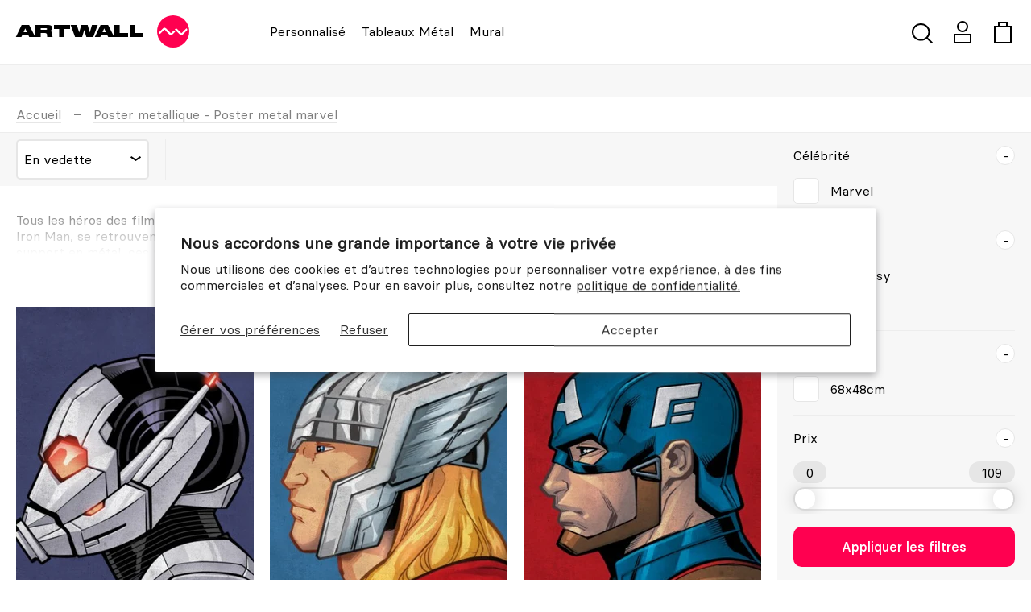

--- FILE ---
content_type: text/html; charset=utf-8
request_url: https://artwall-and-co.com/collections/poster-metallique-poster-metal-marvel
body_size: 23187
content:
<!doctype html>
<html class="collection" lang="fr">
	<head>
		<meta charset="utf-8">
		<meta http-equiv="X-UA-Compatible" content="IE=edge">
		<meta name="viewport" content="width=device-width,initial-scale=1">
		<meta name="theme-color" content="">
		<link rel="canonical" href="https://artwall-and-co.com/collections/poster-metallique-poster-metal-marvel">
		
		
		<title>Poster metal Marvel : Des affiches design de vos supers héros - Artwall and co
</title>
		<meta name="description" content="Découvrez notre collection de poster Marvel imprimé sur métal et réalisé par nos artistes pour des design originaux et collector de ces supers héros hors du commun">
		

<meta property="og:site_name" content="Artwall and co">
<meta property="og:url" content="https://artwall-and-co.com/collections/poster-metallique-poster-metal-marvel">
<meta property="og:title" content="Poster metal Marvel : Des affiches design de vos supers héros">
<meta property="og:type" content="website">

<meta property="og:description" content="Découvrez notre collection de poster Marvel imprimé sur métal et réalisé par nos artistes pour des design originaux et collector de ces supers héros hors du commun"><meta property="og:image" content="http://artwall-and-co.com/cdn/shop/collections/category_86.jpg?v=1711547328">
  <meta property="og:image:secure_url" content="https://artwall-and-co.com/cdn/shop/collections/category_86.jpg?v=1711547328">
  <meta property="og:image:width" content="598">
  <meta property="og:image:height" content="321"><meta name="twitter:card" content="summary_large_image">
<meta name="twitter:title" content="Poster metal Marvel : Des affiches design de vos supers héros">

<meta name="twitter:description" content="Découvrez notre collection de poster Marvel imprimé sur métal et réalisé par nos artistes pour des design originaux et collector de ces supers héros hors du commun">

		
<script>
        window.mobileCheck = function() {
            let check = false;
            (function(a){if(/(android|bb\d+|meego).+mobile|avantgo|bada\/|blackberry|blazer|compal|elaine|fennec|hiptop|iemobile|ip(hone|od)|iris|kindle|lge |maemo|midp|mmp|mobile.+firefox|netfront|opera m(ob|in)i|palm( os)?|phone|p(ixi|re)\/|plucker|pocket|psp|series(4|6)0|symbian|treo|up\.(browser|link)|vodafone|wap|windows ce|xda|xiino/i.test(a)||/1207|6310|6590|3gso|4thp|50[1-6]i|770s|802s|a wa|abac|ac(er|oo|s\-)|ai(ko|rn)|al(av|ca|co)|amoi|an(ex|ny|yw)|aptu|ar(ch|go)|as(te|us)|attw|au(di|\-m|r |s )|avan|be(ck|ll|nq)|bi(lb|rd)|bl(ac|az)|br(e|v)w|bumb|bw\-(n|u)|c55\/|capi|ccwa|cdm\-|cell|chtm|cldc|cmd\-|co(mp|nd)|craw|da(it|ll|ng)|dbte|dc\-s|devi|dica|dmob|do(c|p)o|ds(12|\-d)|el(49|ai)|em(l2|ul)|er(ic|k0)|esl8|ez([4-7]0|os|wa|ze)|fetc|fly(\-|_)|g1 u|g560|gene|gf\-5|g\-mo|go(\.w|od)|gr(ad|un)|haie|hcit|hd\-(m|p|t)|hei\-|hi(pt|ta)|hp( i|ip)|hs\-c|ht(c(\-| |_|a|g|p|s|t)|tp)|hu(aw|tc)|i\-(20|go|ma)|i230|iac( |\-|\/)|ibro|idea|ig01|ikom|im1k|inno|ipaq|iris|ja(t|v)a|jbro|jemu|jigs|kddi|keji|kgt( |\/)|klon|kpt |kwc\-|kyo(c|k)|le(no|xi)|lg( g|\/(k|l|u)|50|54|\-[a-w])|libw|lynx|m1\-w|m3ga|m50\/|ma(te|ui|xo)|mc(01|21|ca)|m\-cr|me(rc|ri)|mi(o8|oa|ts)|mmef|mo(01|02|bi|de|do|t(\-| |o|v)|zz)|mt(50|p1|v )|mwbp|mywa|n10[0-2]|n20[2-3]|n30(0|2)|n50(0|2|5)|n7(0(0|1)|10)|ne((c|m)\-|on|tf|wf|wg|wt)|nok(6|i)|nzph|o2im|op(ti|wv)|oran|owg1|p800|pan(a|d|t)|pdxg|pg(13|\-([1-8]|c))|phil|pire|pl(ay|uc)|pn\-2|po(ck|rt|se)|prox|psio|pt\-g|qa\-a|qc(07|12|21|32|60|\-[2-7]|i\-)|qtek|r380|r600|raks|rim9|ro(ve|zo)|s55\/|sa(ge|ma|mm|ms|ny|va)|sc(01|h\-|oo|p\-)|sdk\/|se(c(\-|0|1)|47|mc|nd|ri)|sgh\-|shar|sie(\-|m)|sk\-0|sl(45|id)|sm(al|ar|b3|it|t5)|so(ft|ny)|sp(01|h\-|v\-|v )|sy(01|mb)|t2(18|50)|t6(00|10|18)|ta(gt|lk)|tcl\-|tdg\-|tel(i|m)|tim\-|t\-mo|to(pl|sh)|ts(70|m\-|m3|m5)|tx\-9|up(\.b|g1|si)|utst|v400|v750|veri|vi(rg|te)|vk(40|5[0-3]|\-v)|vm40|voda|vulc|vx(52|53|60|61|70|80|81|83|85|98)|w3c(\-| )|webc|whit|wi(g |nc|nw)|wmlb|wonu|x700|yas\-|your|zeto|zte\-/i.test(a.substr(0,4))) check = true;})(navigator.userAgent||navigator.vendor||window.opera);
            return check;
        }
        var dataLayer = window.dataLayer || [];
        dataLayer.push({
            event: "utilities",
            page: { 
                section: 'ecommerce', 
                collection: 'poster_metallique',
                category: 'poster_metal_marvel',
                template: 'collection'
            },
            environment: {
                type: 'prod',
                mobile: window.mobileCheck()
            },
            user: { 
                userID : '',
                is_newsletter: false,
                hashed_email: ''
            }
        });
    </script>
    <!-- Google Tag Manager -->
    <script>(function(w,d,s,l,i){w[l]=w[l]||[];w[l].push({'gtm.start':
    new Date().getTime(),event:'gtm.js'});var f=d.getElementsByTagName(s)[0],
    j=d.createElement(s),dl=l!='dataLayer'?'&l='+l:'';j.async=true;j.src=
    'https://www.googletagmanager.com/gtm.js?id='+i+dl;f.parentNode.insertBefore(j,f);
    })(window,document,'script','dataLayer','GTM-PQFWHB74');</script>
    <!-- End Google Tag Manager -->
		<link rel="apple-touch-icon" sizes="180x180" href="//artwall-and-co.com/cdn/shop/t/3/assets/apple-touch-icon.png?v=123849710482958446581707423386">
		<link rel="icon" type="image/png" sizes="32x32" href="//artwall-and-co.com/cdn/shop/t/3/assets/favicon-32x32.png?v=62033482948539582711707423386">
		<link rel="icon" type="image/png" sizes="16x16" href="//artwall-and-co.com/cdn/shop/t/3/assets/favicon-16x16.png?v=120657961325224294731707423385">
		<link rel="manifest" href="//artwall-and-co.com/cdn/shop/t/3/assets/site.webmanifest?v=22071726622204465221707423386">
		<link rel="mask-icon" href="//artwall-and-co.com/cdn/shop/t/3/assets/safari-pinned-tab.svg?v=126901717753160598921707423385" color="#000000">
		<meta name="msapplication-TileColor" content="#000000">
		<meta name="theme-color" content="#ffffff">
		<script>window.performance && window.performance.mark && window.performance.mark('shopify.content_for_header.start');</script><meta name="google-site-verification" content="KnFUDoxd6WlNMvUyeQ5tMvF9en3DnDIq_ufYk1Z5fKg">
<meta id="shopify-digital-wallet" name="shopify-digital-wallet" content="/68729700576/digital_wallets/dialog">
<meta name="shopify-checkout-api-token" content="235c32da52837a8699d329a79e78a6b1">
<meta id="in-context-paypal-metadata" data-shop-id="68729700576" data-venmo-supported="false" data-environment="production" data-locale="fr_FR" data-paypal-v4="true" data-currency="EUR">
<link rel="alternate" type="application/atom+xml" title="Feed" href="/collections/poster-metallique-poster-metal-marvel.atom" />
<link rel="alternate" hreflang="x-default" href="https://artwall-and-co.com/collections/poster-metallique-poster-metal-marvel">
<link rel="alternate" hreflang="fr" href="https://artwall-and-co.com/collections/poster-metallique-poster-metal-marvel">
<link rel="alternate" hreflang="en" href="https://artwall-and-co.com/en/collections/poster-metallique-poster-metal-marvel">
<link rel="alternate" type="application/json+oembed" href="https://artwall-and-co.com/collections/poster-metallique-poster-metal-marvel.oembed">
<script async="async" src="/checkouts/internal/preloads.js?locale=fr-BE"></script>
<link rel="preconnect" href="https://shop.app" crossorigin="anonymous">
<script async="async" src="https://shop.app/checkouts/internal/preloads.js?locale=fr-BE&shop_id=68729700576" crossorigin="anonymous"></script>
<script id="apple-pay-shop-capabilities" type="application/json">{"shopId":68729700576,"countryCode":"BE","currencyCode":"EUR","merchantCapabilities":["supports3DS"],"merchantId":"gid:\/\/shopify\/Shop\/68729700576","merchantName":"Artwall and co","requiredBillingContactFields":["postalAddress","email","phone"],"requiredShippingContactFields":["postalAddress","email","phone"],"shippingType":"shipping","supportedNetworks":["visa","maestro","masterCard","amex"],"total":{"type":"pending","label":"Artwall and co","amount":"1.00"},"shopifyPaymentsEnabled":true,"supportsSubscriptions":true}</script>
<script id="shopify-features" type="application/json">{"accessToken":"235c32da52837a8699d329a79e78a6b1","betas":["rich-media-storefront-analytics"],"domain":"artwall-and-co.com","predictiveSearch":true,"shopId":68729700576,"locale":"fr"}</script>
<script>var Shopify = Shopify || {};
Shopify.shop = "artwall-and-co.myshopify.com";
Shopify.locale = "fr";
Shopify.currency = {"active":"EUR","rate":"1.0"};
Shopify.country = "BE";
Shopify.theme = {"name":"Artwall","id":140310413536,"schema_name":"Artwall","schema_version":"1.0.0","theme_store_id":null,"role":"main"};
Shopify.theme.handle = "null";
Shopify.theme.style = {"id":null,"handle":null};
Shopify.cdnHost = "artwall-and-co.com/cdn";
Shopify.routes = Shopify.routes || {};
Shopify.routes.root = "/";</script>
<script type="module">!function(o){(o.Shopify=o.Shopify||{}).modules=!0}(window);</script>
<script>!function(o){function n(){var o=[];function n(){o.push(Array.prototype.slice.apply(arguments))}return n.q=o,n}var t=o.Shopify=o.Shopify||{};t.loadFeatures=n(),t.autoloadFeatures=n()}(window);</script>
<script>
  window.ShopifyPay = window.ShopifyPay || {};
  window.ShopifyPay.apiHost = "shop.app\/pay";
  window.ShopifyPay.redirectState = null;
</script>
<script id="shop-js-analytics" type="application/json">{"pageType":"collection"}</script>
<script defer="defer" async type="module" src="//artwall-and-co.com/cdn/shopifycloud/shop-js/modules/v2/client.init-shop-cart-sync_DyYWCJny.fr.esm.js"></script>
<script defer="defer" async type="module" src="//artwall-and-co.com/cdn/shopifycloud/shop-js/modules/v2/chunk.common_BDBm0ZZC.esm.js"></script>
<script type="module">
  await import("//artwall-and-co.com/cdn/shopifycloud/shop-js/modules/v2/client.init-shop-cart-sync_DyYWCJny.fr.esm.js");
await import("//artwall-and-co.com/cdn/shopifycloud/shop-js/modules/v2/chunk.common_BDBm0ZZC.esm.js");

  window.Shopify.SignInWithShop?.initShopCartSync?.({"fedCMEnabled":true,"windoidEnabled":true});

</script>
<script>
  window.Shopify = window.Shopify || {};
  if (!window.Shopify.featureAssets) window.Shopify.featureAssets = {};
  window.Shopify.featureAssets['shop-js'] = {"shop-cart-sync":["modules/v2/client.shop-cart-sync_B_Bw5PRo.fr.esm.js","modules/v2/chunk.common_BDBm0ZZC.esm.js"],"init-fed-cm":["modules/v2/client.init-fed-cm_-pdRnAOg.fr.esm.js","modules/v2/chunk.common_BDBm0ZZC.esm.js"],"init-windoid":["modules/v2/client.init-windoid_DnYlFG1h.fr.esm.js","modules/v2/chunk.common_BDBm0ZZC.esm.js"],"shop-cash-offers":["modules/v2/client.shop-cash-offers_C5kHJTSN.fr.esm.js","modules/v2/chunk.common_BDBm0ZZC.esm.js","modules/v2/chunk.modal_CtqKD1z8.esm.js"],"shop-button":["modules/v2/client.shop-button_mcpRJFuh.fr.esm.js","modules/v2/chunk.common_BDBm0ZZC.esm.js"],"init-shop-email-lookup-coordinator":["modules/v2/client.init-shop-email-lookup-coordinator_BCzilhpw.fr.esm.js","modules/v2/chunk.common_BDBm0ZZC.esm.js"],"shop-toast-manager":["modules/v2/client.shop-toast-manager_C_QXj6h0.fr.esm.js","modules/v2/chunk.common_BDBm0ZZC.esm.js"],"shop-login-button":["modules/v2/client.shop-login-button_BEQFZ84Y.fr.esm.js","modules/v2/chunk.common_BDBm0ZZC.esm.js","modules/v2/chunk.modal_CtqKD1z8.esm.js"],"avatar":["modules/v2/client.avatar_BTnouDA3.fr.esm.js"],"init-shop-cart-sync":["modules/v2/client.init-shop-cart-sync_DyYWCJny.fr.esm.js","modules/v2/chunk.common_BDBm0ZZC.esm.js"],"pay-button":["modules/v2/client.pay-button_DsS5m06H.fr.esm.js","modules/v2/chunk.common_BDBm0ZZC.esm.js"],"init-shop-for-new-customer-accounts":["modules/v2/client.init-shop-for-new-customer-accounts_BFJXT-UG.fr.esm.js","modules/v2/client.shop-login-button_BEQFZ84Y.fr.esm.js","modules/v2/chunk.common_BDBm0ZZC.esm.js","modules/v2/chunk.modal_CtqKD1z8.esm.js"],"init-customer-accounts-sign-up":["modules/v2/client.init-customer-accounts-sign-up_QowAcxX2.fr.esm.js","modules/v2/client.shop-login-button_BEQFZ84Y.fr.esm.js","modules/v2/chunk.common_BDBm0ZZC.esm.js","modules/v2/chunk.modal_CtqKD1z8.esm.js"],"shop-follow-button":["modules/v2/client.shop-follow-button_9fzI0NJX.fr.esm.js","modules/v2/chunk.common_BDBm0ZZC.esm.js","modules/v2/chunk.modal_CtqKD1z8.esm.js"],"checkout-modal":["modules/v2/client.checkout-modal_DHwrZ6kr.fr.esm.js","modules/v2/chunk.common_BDBm0ZZC.esm.js","modules/v2/chunk.modal_CtqKD1z8.esm.js"],"init-customer-accounts":["modules/v2/client.init-customer-accounts_BBfGV8Xt.fr.esm.js","modules/v2/client.shop-login-button_BEQFZ84Y.fr.esm.js","modules/v2/chunk.common_BDBm0ZZC.esm.js","modules/v2/chunk.modal_CtqKD1z8.esm.js"],"lead-capture":["modules/v2/client.lead-capture_BFlE4x9y.fr.esm.js","modules/v2/chunk.common_BDBm0ZZC.esm.js","modules/v2/chunk.modal_CtqKD1z8.esm.js"],"shop-login":["modules/v2/client.shop-login_C8y8Opox.fr.esm.js","modules/v2/chunk.common_BDBm0ZZC.esm.js","modules/v2/chunk.modal_CtqKD1z8.esm.js"],"payment-terms":["modules/v2/client.payment-terms_DoIedF_y.fr.esm.js","modules/v2/chunk.common_BDBm0ZZC.esm.js","modules/v2/chunk.modal_CtqKD1z8.esm.js"]};
</script>
<script id="__st">var __st={"a":68729700576,"offset":3600,"reqid":"29514ecb-e03f-4883-83a8-73812c4ba184-1768877879","pageurl":"artwall-and-co.com\/collections\/poster-metallique-poster-metal-marvel","u":"2f0e3bde5cf6","p":"collection","rtyp":"collection","rid":433312792800};</script>
<script>window.ShopifyPaypalV4VisibilityTracking = true;</script>
<script id="captcha-bootstrap">!function(){'use strict';const t='contact',e='account',n='new_comment',o=[[t,t],['blogs',n],['comments',n],[t,'customer']],c=[[e,'customer_login'],[e,'guest_login'],[e,'recover_customer_password'],[e,'create_customer']],r=t=>t.map((([t,e])=>`form[action*='/${t}']:not([data-nocaptcha='true']) input[name='form_type'][value='${e}']`)).join(','),a=t=>()=>t?[...document.querySelectorAll(t)].map((t=>t.form)):[];function s(){const t=[...o],e=r(t);return a(e)}const i='password',u='form_key',d=['recaptcha-v3-token','g-recaptcha-response','h-captcha-response',i],f=()=>{try{return window.sessionStorage}catch{return}},m='__shopify_v',_=t=>t.elements[u];function p(t,e,n=!1){try{const o=window.sessionStorage,c=JSON.parse(o.getItem(e)),{data:r}=function(t){const{data:e,action:n}=t;return t[m]||n?{data:e,action:n}:{data:t,action:n}}(c);for(const[e,n]of Object.entries(r))t.elements[e]&&(t.elements[e].value=n);n&&o.removeItem(e)}catch(o){console.error('form repopulation failed',{error:o})}}const l='form_type',E='cptcha';function T(t){t.dataset[E]=!0}const w=window,h=w.document,L='Shopify',v='ce_forms',y='captcha';let A=!1;((t,e)=>{const n=(g='f06e6c50-85a8-45c8-87d0-21a2b65856fe',I='https://cdn.shopify.com/shopifycloud/storefront-forms-hcaptcha/ce_storefront_forms_captcha_hcaptcha.v1.5.2.iife.js',D={infoText:'Protégé par hCaptcha',privacyText:'Confidentialité',termsText:'Conditions'},(t,e,n)=>{const o=w[L][v],c=o.bindForm;if(c)return c(t,g,e,D).then(n);var r;o.q.push([[t,g,e,D],n]),r=I,A||(h.body.append(Object.assign(h.createElement('script'),{id:'captcha-provider',async:!0,src:r})),A=!0)});var g,I,D;w[L]=w[L]||{},w[L][v]=w[L][v]||{},w[L][v].q=[],w[L][y]=w[L][y]||{},w[L][y].protect=function(t,e){n(t,void 0,e),T(t)},Object.freeze(w[L][y]),function(t,e,n,w,h,L){const[v,y,A,g]=function(t,e,n){const i=e?o:[],u=t?c:[],d=[...i,...u],f=r(d),m=r(i),_=r(d.filter((([t,e])=>n.includes(e))));return[a(f),a(m),a(_),s()]}(w,h,L),I=t=>{const e=t.target;return e instanceof HTMLFormElement?e:e&&e.form},D=t=>v().includes(t);t.addEventListener('submit',(t=>{const e=I(t);if(!e)return;const n=D(e)&&!e.dataset.hcaptchaBound&&!e.dataset.recaptchaBound,o=_(e),c=g().includes(e)&&(!o||!o.value);(n||c)&&t.preventDefault(),c&&!n&&(function(t){try{if(!f())return;!function(t){const e=f();if(!e)return;const n=_(t);if(!n)return;const o=n.value;o&&e.removeItem(o)}(t);const e=Array.from(Array(32),(()=>Math.random().toString(36)[2])).join('');!function(t,e){_(t)||t.append(Object.assign(document.createElement('input'),{type:'hidden',name:u})),t.elements[u].value=e}(t,e),function(t,e){const n=f();if(!n)return;const o=[...t.querySelectorAll(`input[type='${i}']`)].map((({name:t})=>t)),c=[...d,...o],r={};for(const[a,s]of new FormData(t).entries())c.includes(a)||(r[a]=s);n.setItem(e,JSON.stringify({[m]:1,action:t.action,data:r}))}(t,e)}catch(e){console.error('failed to persist form',e)}}(e),e.submit())}));const S=(t,e)=>{t&&!t.dataset[E]&&(n(t,e.some((e=>e===t))),T(t))};for(const o of['focusin','change'])t.addEventListener(o,(t=>{const e=I(t);D(e)&&S(e,y())}));const B=e.get('form_key'),M=e.get(l),P=B&&M;t.addEventListener('DOMContentLoaded',(()=>{const t=y();if(P)for(const e of t)e.elements[l].value===M&&p(e,B);[...new Set([...A(),...v().filter((t=>'true'===t.dataset.shopifyCaptcha))])].forEach((e=>S(e,t)))}))}(h,new URLSearchParams(w.location.search),n,t,e,['guest_login'])})(!0,!0)}();</script>
<script integrity="sha256-4kQ18oKyAcykRKYeNunJcIwy7WH5gtpwJnB7kiuLZ1E=" data-source-attribution="shopify.loadfeatures" defer="defer" src="//artwall-and-co.com/cdn/shopifycloud/storefront/assets/storefront/load_feature-a0a9edcb.js" crossorigin="anonymous"></script>
<script crossorigin="anonymous" defer="defer" src="//artwall-and-co.com/cdn/shopifycloud/storefront/assets/shopify_pay/storefront-65b4c6d7.js?v=20250812"></script>
<script data-source-attribution="shopify.dynamic_checkout.dynamic.init">var Shopify=Shopify||{};Shopify.PaymentButton=Shopify.PaymentButton||{isStorefrontPortableWallets:!0,init:function(){window.Shopify.PaymentButton.init=function(){};var t=document.createElement("script");t.src="https://artwall-and-co.com/cdn/shopifycloud/portable-wallets/latest/portable-wallets.fr.js",t.type="module",document.head.appendChild(t)}};
</script>
<script data-source-attribution="shopify.dynamic_checkout.buyer_consent">
  function portableWalletsHideBuyerConsent(e){var t=document.getElementById("shopify-buyer-consent"),n=document.getElementById("shopify-subscription-policy-button");t&&n&&(t.classList.add("hidden"),t.setAttribute("aria-hidden","true"),n.removeEventListener("click",e))}function portableWalletsShowBuyerConsent(e){var t=document.getElementById("shopify-buyer-consent"),n=document.getElementById("shopify-subscription-policy-button");t&&n&&(t.classList.remove("hidden"),t.removeAttribute("aria-hidden"),n.addEventListener("click",e))}window.Shopify?.PaymentButton&&(window.Shopify.PaymentButton.hideBuyerConsent=portableWalletsHideBuyerConsent,window.Shopify.PaymentButton.showBuyerConsent=portableWalletsShowBuyerConsent);
</script>
<script data-source-attribution="shopify.dynamic_checkout.cart.bootstrap">document.addEventListener("DOMContentLoaded",(function(){function t(){return document.querySelector("shopify-accelerated-checkout-cart, shopify-accelerated-checkout")}if(t())Shopify.PaymentButton.init();else{new MutationObserver((function(e,n){t()&&(Shopify.PaymentButton.init(),n.disconnect())})).observe(document.body,{childList:!0,subtree:!0})}}));
</script>
<script id='scb4127' type='text/javascript' async='' src='https://artwall-and-co.com/cdn/shopifycloud/privacy-banner/storefront-banner.js'></script><link id="shopify-accelerated-checkout-styles" rel="stylesheet" media="screen" href="https://artwall-and-co.com/cdn/shopifycloud/portable-wallets/latest/accelerated-checkout-backwards-compat.css" crossorigin="anonymous">
<style id="shopify-accelerated-checkout-cart">
        #shopify-buyer-consent {
  margin-top: 1em;
  display: inline-block;
  width: 100%;
}

#shopify-buyer-consent.hidden {
  display: none;
}

#shopify-subscription-policy-button {
  background: none;
  border: none;
  padding: 0;
  text-decoration: underline;
  font-size: inherit;
  cursor: pointer;
}

#shopify-subscription-policy-button::before {
  box-shadow: none;
}

      </style>

<script>window.performance && window.performance.mark && window.performance.mark('shopify.content_for_header.end');</script>
		
		
		<link href="//artwall-and-co.com/cdn/shop/t/3/assets/app.css?v=69138242707879072481745938687" rel="stylesheet" type="text/css" media="all" />
		
<script type="text/javascript">
    teeinblue = {
        gallerySelector: ['.main_product_container .img_container', '.carousel_wrapper'],
        formSelector: '#product_form_container form',
        atcSubmitSelector: '.quantity_add_to_cart_container .add_to_cart_button'
    };
</script>

<!-- BEGIN app block: shopify://apps/stape-conversion-tracking/blocks/gtm/7e13c847-7971-409d-8fe0-29ec14d5f048 --><script>
  window.lsData = {};
  window.dataLayer = window.dataLayer || [];
  window.addEventListener("message", (event) => {
    if (event.data?.event) {
      window.dataLayer.push(event.data);
    }
  });
  window.dataShopStape = {
    shop: "artwall-and-co.com",
    shopId: "68729700576",
  }
</script>

<!-- END app block --><!-- BEGIN app block: shopify://apps/pagefly-page-builder/blocks/app-embed/83e179f7-59a0-4589-8c66-c0dddf959200 -->

<!-- BEGIN app snippet: pagefly-cro-ab-testing-main -->







<script>
  ;(function () {
    const url = new URL(window.location)
    const viewParam = url.searchParams.get('view')
    if (viewParam && viewParam.includes('variant-pf-')) {
      url.searchParams.set('pf_v', viewParam)
      url.searchParams.delete('view')
      window.history.replaceState({}, '', url)
    }
  })()
</script>



<script type='module'>
  
  window.PAGEFLY_CRO = window.PAGEFLY_CRO || {}

  window.PAGEFLY_CRO['data_debug'] = {
    original_template_suffix: "all_collections",
    allow_ab_test: false,
    ab_test_start_time: 0,
    ab_test_end_time: 0,
    today_date_time: 1768877879000,
  }
  window.PAGEFLY_CRO['GA4'] = { enabled: true}
</script>

<!-- END app snippet -->








  <script src='https://cdn.shopify.com/extensions/019bb4f9-aed6-78a3-be91-e9d44663e6bf/pagefly-page-builder-215/assets/pagefly-helper.js' defer='defer'></script>

  <script src='https://cdn.shopify.com/extensions/019bb4f9-aed6-78a3-be91-e9d44663e6bf/pagefly-page-builder-215/assets/pagefly-general-helper.js' defer='defer'></script>

  <script src='https://cdn.shopify.com/extensions/019bb4f9-aed6-78a3-be91-e9d44663e6bf/pagefly-page-builder-215/assets/pagefly-snap-slider.js' defer='defer'></script>

  <script src='https://cdn.shopify.com/extensions/019bb4f9-aed6-78a3-be91-e9d44663e6bf/pagefly-page-builder-215/assets/pagefly-slideshow-v3.js' defer='defer'></script>

  <script src='https://cdn.shopify.com/extensions/019bb4f9-aed6-78a3-be91-e9d44663e6bf/pagefly-page-builder-215/assets/pagefly-slideshow-v4.js' defer='defer'></script>

  <script src='https://cdn.shopify.com/extensions/019bb4f9-aed6-78a3-be91-e9d44663e6bf/pagefly-page-builder-215/assets/pagefly-glider.js' defer='defer'></script>

  <script src='https://cdn.shopify.com/extensions/019bb4f9-aed6-78a3-be91-e9d44663e6bf/pagefly-page-builder-215/assets/pagefly-slideshow-v1-v2.js' defer='defer'></script>

  <script src='https://cdn.shopify.com/extensions/019bb4f9-aed6-78a3-be91-e9d44663e6bf/pagefly-page-builder-215/assets/pagefly-product-media.js' defer='defer'></script>

  <script src='https://cdn.shopify.com/extensions/019bb4f9-aed6-78a3-be91-e9d44663e6bf/pagefly-page-builder-215/assets/pagefly-product.js' defer='defer'></script>


<script id='pagefly-helper-data' type='application/json'>
  {
    "page_optimization": {
      "assets_prefetching": false
    },
    "elements_asset_mapper": {
      "Accordion": "https://cdn.shopify.com/extensions/019bb4f9-aed6-78a3-be91-e9d44663e6bf/pagefly-page-builder-215/assets/pagefly-accordion.js",
      "Accordion3": "https://cdn.shopify.com/extensions/019bb4f9-aed6-78a3-be91-e9d44663e6bf/pagefly-page-builder-215/assets/pagefly-accordion3.js",
      "CountDown": "https://cdn.shopify.com/extensions/019bb4f9-aed6-78a3-be91-e9d44663e6bf/pagefly-page-builder-215/assets/pagefly-countdown.js",
      "GMap1": "https://cdn.shopify.com/extensions/019bb4f9-aed6-78a3-be91-e9d44663e6bf/pagefly-page-builder-215/assets/pagefly-gmap.js",
      "GMap2": "https://cdn.shopify.com/extensions/019bb4f9-aed6-78a3-be91-e9d44663e6bf/pagefly-page-builder-215/assets/pagefly-gmap.js",
      "GMapBasicV2": "https://cdn.shopify.com/extensions/019bb4f9-aed6-78a3-be91-e9d44663e6bf/pagefly-page-builder-215/assets/pagefly-gmap.js",
      "GMapAdvancedV2": "https://cdn.shopify.com/extensions/019bb4f9-aed6-78a3-be91-e9d44663e6bf/pagefly-page-builder-215/assets/pagefly-gmap.js",
      "HTML.Video": "https://cdn.shopify.com/extensions/019bb4f9-aed6-78a3-be91-e9d44663e6bf/pagefly-page-builder-215/assets/pagefly-htmlvideo.js",
      "HTML.Video2": "https://cdn.shopify.com/extensions/019bb4f9-aed6-78a3-be91-e9d44663e6bf/pagefly-page-builder-215/assets/pagefly-htmlvideo2.js",
      "HTML.Video3": "https://cdn.shopify.com/extensions/019bb4f9-aed6-78a3-be91-e9d44663e6bf/pagefly-page-builder-215/assets/pagefly-htmlvideo2.js",
      "BackgroundVideo": "https://cdn.shopify.com/extensions/019bb4f9-aed6-78a3-be91-e9d44663e6bf/pagefly-page-builder-215/assets/pagefly-htmlvideo2.js",
      "Instagram": "https://cdn.shopify.com/extensions/019bb4f9-aed6-78a3-be91-e9d44663e6bf/pagefly-page-builder-215/assets/pagefly-instagram.js",
      "Instagram2": "https://cdn.shopify.com/extensions/019bb4f9-aed6-78a3-be91-e9d44663e6bf/pagefly-page-builder-215/assets/pagefly-instagram.js",
      "Insta3": "https://cdn.shopify.com/extensions/019bb4f9-aed6-78a3-be91-e9d44663e6bf/pagefly-page-builder-215/assets/pagefly-instagram3.js",
      "Tabs": "https://cdn.shopify.com/extensions/019bb4f9-aed6-78a3-be91-e9d44663e6bf/pagefly-page-builder-215/assets/pagefly-tab.js",
      "Tabs3": "https://cdn.shopify.com/extensions/019bb4f9-aed6-78a3-be91-e9d44663e6bf/pagefly-page-builder-215/assets/pagefly-tab3.js",
      "ProductBox": "https://cdn.shopify.com/extensions/019bb4f9-aed6-78a3-be91-e9d44663e6bf/pagefly-page-builder-215/assets/pagefly-cart.js",
      "FBPageBox2": "https://cdn.shopify.com/extensions/019bb4f9-aed6-78a3-be91-e9d44663e6bf/pagefly-page-builder-215/assets/pagefly-facebook.js",
      "FBLikeButton2": "https://cdn.shopify.com/extensions/019bb4f9-aed6-78a3-be91-e9d44663e6bf/pagefly-page-builder-215/assets/pagefly-facebook.js",
      "TwitterFeed2": "https://cdn.shopify.com/extensions/019bb4f9-aed6-78a3-be91-e9d44663e6bf/pagefly-page-builder-215/assets/pagefly-twitter.js",
      "Paragraph4": "https://cdn.shopify.com/extensions/019bb4f9-aed6-78a3-be91-e9d44663e6bf/pagefly-page-builder-215/assets/pagefly-paragraph4.js",

      "AliReviews": "https://cdn.shopify.com/extensions/019bb4f9-aed6-78a3-be91-e9d44663e6bf/pagefly-page-builder-215/assets/pagefly-3rd-elements.js",
      "BackInStock": "https://cdn.shopify.com/extensions/019bb4f9-aed6-78a3-be91-e9d44663e6bf/pagefly-page-builder-215/assets/pagefly-3rd-elements.js",
      "GloboBackInStock": "https://cdn.shopify.com/extensions/019bb4f9-aed6-78a3-be91-e9d44663e6bf/pagefly-page-builder-215/assets/pagefly-3rd-elements.js",
      "GrowaveWishlist": "https://cdn.shopify.com/extensions/019bb4f9-aed6-78a3-be91-e9d44663e6bf/pagefly-page-builder-215/assets/pagefly-3rd-elements.js",
      "InfiniteOptionsShopPad": "https://cdn.shopify.com/extensions/019bb4f9-aed6-78a3-be91-e9d44663e6bf/pagefly-page-builder-215/assets/pagefly-3rd-elements.js",
      "InkybayProductPersonalizer": "https://cdn.shopify.com/extensions/019bb4f9-aed6-78a3-be91-e9d44663e6bf/pagefly-page-builder-215/assets/pagefly-3rd-elements.js",
      "LimeSpot": "https://cdn.shopify.com/extensions/019bb4f9-aed6-78a3-be91-e9d44663e6bf/pagefly-page-builder-215/assets/pagefly-3rd-elements.js",
      "Loox": "https://cdn.shopify.com/extensions/019bb4f9-aed6-78a3-be91-e9d44663e6bf/pagefly-page-builder-215/assets/pagefly-3rd-elements.js",
      "Opinew": "https://cdn.shopify.com/extensions/019bb4f9-aed6-78a3-be91-e9d44663e6bf/pagefly-page-builder-215/assets/pagefly-3rd-elements.js",
      "Powr": "https://cdn.shopify.com/extensions/019bb4f9-aed6-78a3-be91-e9d44663e6bf/pagefly-page-builder-215/assets/pagefly-3rd-elements.js",
      "ProductReviews": "https://cdn.shopify.com/extensions/019bb4f9-aed6-78a3-be91-e9d44663e6bf/pagefly-page-builder-215/assets/pagefly-3rd-elements.js",
      "PushOwl": "https://cdn.shopify.com/extensions/019bb4f9-aed6-78a3-be91-e9d44663e6bf/pagefly-page-builder-215/assets/pagefly-3rd-elements.js",
      "ReCharge": "https://cdn.shopify.com/extensions/019bb4f9-aed6-78a3-be91-e9d44663e6bf/pagefly-page-builder-215/assets/pagefly-3rd-elements.js",
      "Rivyo": "https://cdn.shopify.com/extensions/019bb4f9-aed6-78a3-be91-e9d44663e6bf/pagefly-page-builder-215/assets/pagefly-3rd-elements.js",
      "TrackingMore": "https://cdn.shopify.com/extensions/019bb4f9-aed6-78a3-be91-e9d44663e6bf/pagefly-page-builder-215/assets/pagefly-3rd-elements.js",
      "Vitals": "https://cdn.shopify.com/extensions/019bb4f9-aed6-78a3-be91-e9d44663e6bf/pagefly-page-builder-215/assets/pagefly-3rd-elements.js",
      "Wiser": "https://cdn.shopify.com/extensions/019bb4f9-aed6-78a3-be91-e9d44663e6bf/pagefly-page-builder-215/assets/pagefly-3rd-elements.js"
    },
    "custom_elements_mapper": {
      "pf-click-action-element": "https://cdn.shopify.com/extensions/019bb4f9-aed6-78a3-be91-e9d44663e6bf/pagefly-page-builder-215/assets/pagefly-click-action-element.js",
      "pf-dialog-element": "https://cdn.shopify.com/extensions/019bb4f9-aed6-78a3-be91-e9d44663e6bf/pagefly-page-builder-215/assets/pagefly-dialog-element.js"
    }
  }
</script>


<!-- END app block --><!-- BEGIN app block: shopify://apps/klaviyo-email-marketing-sms/blocks/klaviyo-onsite-embed/2632fe16-c075-4321-a88b-50b567f42507 -->












  <script async src="https://static.klaviyo.com/onsite/js/WuMDk3/klaviyo.js?company_id=WuMDk3"></script>
  <script>!function(){if(!window.klaviyo){window._klOnsite=window._klOnsite||[];try{window.klaviyo=new Proxy({},{get:function(n,i){return"push"===i?function(){var n;(n=window._klOnsite).push.apply(n,arguments)}:function(){for(var n=arguments.length,o=new Array(n),w=0;w<n;w++)o[w]=arguments[w];var t="function"==typeof o[o.length-1]?o.pop():void 0,e=new Promise((function(n){window._klOnsite.push([i].concat(o,[function(i){t&&t(i),n(i)}]))}));return e}}})}catch(n){window.klaviyo=window.klaviyo||[],window.klaviyo.push=function(){var n;(n=window._klOnsite).push.apply(n,arguments)}}}}();</script>

  




  <script>
    window.klaviyoReviewsProductDesignMode = false
  </script>







<!-- END app block --><!-- BEGIN app block: shopify://apps/teeinblue-product-personalizer/blocks/product-personalizer/67212f31-32b0-450c-97dd-7e182a5fac7b -->


  <!-- teeinblue scripts -->
  <script>
    window.teeinblueShop = {
      shopCurrency: "EUR",
    
      moneyFormat: "€{{amount_with_comma_separator}}",
    
    };
  </script>

  

  

  

  
  <!-- teeinblue async script -->
  <script
    type="text/javascript"
    async
    src="https://sdk.teeinblue.com/async.js?platform=shopify&amp;v=1&amp;token=HUhMUhldQ9lfKIJBHmgZdSiNx4qHBZdp&amp;shop=artwall-and-co.myshopify.com"
  ></script>
  <!-- teeinblue async script end -->

  

  
  <!-- teeinblue scripts end. -->



<!-- END app block --><script src="https://cdn.shopify.com/extensions/019b8ed3-90b4-7b95-8e01-aa6b35f1be2e/stape-remix-29/assets/widget.js" type="text/javascript" defer="defer"></script>
<link href="https://monorail-edge.shopifysvc.com" rel="dns-prefetch">
<script>(function(){if ("sendBeacon" in navigator && "performance" in window) {try {var session_token_from_headers = performance.getEntriesByType('navigation')[0].serverTiming.find(x => x.name == '_s').description;} catch {var session_token_from_headers = undefined;}var session_cookie_matches = document.cookie.match(/_shopify_s=([^;]*)/);var session_token_from_cookie = session_cookie_matches && session_cookie_matches.length === 2 ? session_cookie_matches[1] : "";var session_token = session_token_from_headers || session_token_from_cookie || "";function handle_abandonment_event(e) {var entries = performance.getEntries().filter(function(entry) {return /monorail-edge.shopifysvc.com/.test(entry.name);});if (!window.abandonment_tracked && entries.length === 0) {window.abandonment_tracked = true;var currentMs = Date.now();var navigation_start = performance.timing.navigationStart;var payload = {shop_id: 68729700576,url: window.location.href,navigation_start,duration: currentMs - navigation_start,session_token,page_type: "collection"};window.navigator.sendBeacon("https://monorail-edge.shopifysvc.com/v1/produce", JSON.stringify({schema_id: "online_store_buyer_site_abandonment/1.1",payload: payload,metadata: {event_created_at_ms: currentMs,event_sent_at_ms: currentMs}}));}}window.addEventListener('pagehide', handle_abandonment_event);}}());</script>
<script id="web-pixels-manager-setup">(function e(e,d,r,n,o){if(void 0===o&&(o={}),!Boolean(null===(a=null===(i=window.Shopify)||void 0===i?void 0:i.analytics)||void 0===a?void 0:a.replayQueue)){var i,a;window.Shopify=window.Shopify||{};var t=window.Shopify;t.analytics=t.analytics||{};var s=t.analytics;s.replayQueue=[],s.publish=function(e,d,r){return s.replayQueue.push([e,d,r]),!0};try{self.performance.mark("wpm:start")}catch(e){}var l=function(){var e={modern:/Edge?\/(1{2}[4-9]|1[2-9]\d|[2-9]\d{2}|\d{4,})\.\d+(\.\d+|)|Firefox\/(1{2}[4-9]|1[2-9]\d|[2-9]\d{2}|\d{4,})\.\d+(\.\d+|)|Chrom(ium|e)\/(9{2}|\d{3,})\.\d+(\.\d+|)|(Maci|X1{2}).+ Version\/(15\.\d+|(1[6-9]|[2-9]\d|\d{3,})\.\d+)([,.]\d+|)( \(\w+\)|)( Mobile\/\w+|) Safari\/|Chrome.+OPR\/(9{2}|\d{3,})\.\d+\.\d+|(CPU[ +]OS|iPhone[ +]OS|CPU[ +]iPhone|CPU IPhone OS|CPU iPad OS)[ +]+(15[._]\d+|(1[6-9]|[2-9]\d|\d{3,})[._]\d+)([._]\d+|)|Android:?[ /-](13[3-9]|1[4-9]\d|[2-9]\d{2}|\d{4,})(\.\d+|)(\.\d+|)|Android.+Firefox\/(13[5-9]|1[4-9]\d|[2-9]\d{2}|\d{4,})\.\d+(\.\d+|)|Android.+Chrom(ium|e)\/(13[3-9]|1[4-9]\d|[2-9]\d{2}|\d{4,})\.\d+(\.\d+|)|SamsungBrowser\/([2-9]\d|\d{3,})\.\d+/,legacy:/Edge?\/(1[6-9]|[2-9]\d|\d{3,})\.\d+(\.\d+|)|Firefox\/(5[4-9]|[6-9]\d|\d{3,})\.\d+(\.\d+|)|Chrom(ium|e)\/(5[1-9]|[6-9]\d|\d{3,})\.\d+(\.\d+|)([\d.]+$|.*Safari\/(?![\d.]+ Edge\/[\d.]+$))|(Maci|X1{2}).+ Version\/(10\.\d+|(1[1-9]|[2-9]\d|\d{3,})\.\d+)([,.]\d+|)( \(\w+\)|)( Mobile\/\w+|) Safari\/|Chrome.+OPR\/(3[89]|[4-9]\d|\d{3,})\.\d+\.\d+|(CPU[ +]OS|iPhone[ +]OS|CPU[ +]iPhone|CPU IPhone OS|CPU iPad OS)[ +]+(10[._]\d+|(1[1-9]|[2-9]\d|\d{3,})[._]\d+)([._]\d+|)|Android:?[ /-](13[3-9]|1[4-9]\d|[2-9]\d{2}|\d{4,})(\.\d+|)(\.\d+|)|Mobile Safari.+OPR\/([89]\d|\d{3,})\.\d+\.\d+|Android.+Firefox\/(13[5-9]|1[4-9]\d|[2-9]\d{2}|\d{4,})\.\d+(\.\d+|)|Android.+Chrom(ium|e)\/(13[3-9]|1[4-9]\d|[2-9]\d{2}|\d{4,})\.\d+(\.\d+|)|Android.+(UC? ?Browser|UCWEB|U3)[ /]?(15\.([5-9]|\d{2,})|(1[6-9]|[2-9]\d|\d{3,})\.\d+)\.\d+|SamsungBrowser\/(5\.\d+|([6-9]|\d{2,})\.\d+)|Android.+MQ{2}Browser\/(14(\.(9|\d{2,})|)|(1[5-9]|[2-9]\d|\d{3,})(\.\d+|))(\.\d+|)|K[Aa][Ii]OS\/(3\.\d+|([4-9]|\d{2,})\.\d+)(\.\d+|)/},d=e.modern,r=e.legacy,n=navigator.userAgent;return n.match(d)?"modern":n.match(r)?"legacy":"unknown"}(),u="modern"===l?"modern":"legacy",c=(null!=n?n:{modern:"",legacy:""})[u],f=function(e){return[e.baseUrl,"/wpm","/b",e.hashVersion,"modern"===e.buildTarget?"m":"l",".js"].join("")}({baseUrl:d,hashVersion:r,buildTarget:u}),m=function(e){var d=e.version,r=e.bundleTarget,n=e.surface,o=e.pageUrl,i=e.monorailEndpoint;return{emit:function(e){var a=e.status,t=e.errorMsg,s=(new Date).getTime(),l=JSON.stringify({metadata:{event_sent_at_ms:s},events:[{schema_id:"web_pixels_manager_load/3.1",payload:{version:d,bundle_target:r,page_url:o,status:a,surface:n,error_msg:t},metadata:{event_created_at_ms:s}}]});if(!i)return console&&console.warn&&console.warn("[Web Pixels Manager] No Monorail endpoint provided, skipping logging."),!1;try{return self.navigator.sendBeacon.bind(self.navigator)(i,l)}catch(e){}var u=new XMLHttpRequest;try{return u.open("POST",i,!0),u.setRequestHeader("Content-Type","text/plain"),u.send(l),!0}catch(e){return console&&console.warn&&console.warn("[Web Pixels Manager] Got an unhandled error while logging to Monorail."),!1}}}}({version:r,bundleTarget:l,surface:e.surface,pageUrl:self.location.href,monorailEndpoint:e.monorailEndpoint});try{o.browserTarget=l,function(e){var d=e.src,r=e.async,n=void 0===r||r,o=e.onload,i=e.onerror,a=e.sri,t=e.scriptDataAttributes,s=void 0===t?{}:t,l=document.createElement("script"),u=document.querySelector("head"),c=document.querySelector("body");if(l.async=n,l.src=d,a&&(l.integrity=a,l.crossOrigin="anonymous"),s)for(var f in s)if(Object.prototype.hasOwnProperty.call(s,f))try{l.dataset[f]=s[f]}catch(e){}if(o&&l.addEventListener("load",o),i&&l.addEventListener("error",i),u)u.appendChild(l);else{if(!c)throw new Error("Did not find a head or body element to append the script");c.appendChild(l)}}({src:f,async:!0,onload:function(){if(!function(){var e,d;return Boolean(null===(d=null===(e=window.Shopify)||void 0===e?void 0:e.analytics)||void 0===d?void 0:d.initialized)}()){var d=window.webPixelsManager.init(e)||void 0;if(d){var r=window.Shopify.analytics;r.replayQueue.forEach((function(e){var r=e[0],n=e[1],o=e[2];d.publishCustomEvent(r,n,o)})),r.replayQueue=[],r.publish=d.publishCustomEvent,r.visitor=d.visitor,r.initialized=!0}}},onerror:function(){return m.emit({status:"failed",errorMsg:"".concat(f," has failed to load")})},sri:function(e){var d=/^sha384-[A-Za-z0-9+/=]+$/;return"string"==typeof e&&d.test(e)}(c)?c:"",scriptDataAttributes:o}),m.emit({status:"loading"})}catch(e){m.emit({status:"failed",errorMsg:(null==e?void 0:e.message)||"Unknown error"})}}})({shopId: 68729700576,storefrontBaseUrl: "https://artwall-and-co.com",extensionsBaseUrl: "https://extensions.shopifycdn.com/cdn/shopifycloud/web-pixels-manager",monorailEndpoint: "https://monorail-edge.shopifysvc.com/unstable/produce_batch",surface: "storefront-renderer",enabledBetaFlags: ["2dca8a86"],webPixelsConfigList: [{"id":"3038052727","configuration":"{\"accountID\":\"WuMDk3\",\"webPixelConfig\":\"eyJlbmFibGVBZGRlZFRvQ2FydEV2ZW50cyI6IHRydWV9\"}","eventPayloadVersion":"v1","runtimeContext":"STRICT","scriptVersion":"524f6c1ee37bacdca7657a665bdca589","type":"APP","apiClientId":123074,"privacyPurposes":["ANALYTICS","MARKETING"],"dataSharingAdjustments":{"protectedCustomerApprovalScopes":["read_customer_address","read_customer_email","read_customer_name","read_customer_personal_data","read_customer_phone"]}},{"id":"494403808","configuration":"{\"config\":\"{\\\"pixel_id\\\":\\\"G-W80D29XX88\\\",\\\"target_country\\\":\\\"FR\\\",\\\"gtag_events\\\":[{\\\"type\\\":\\\"begin_checkout\\\",\\\"action_label\\\":\\\"G-W80D29XX88\\\"},{\\\"type\\\":\\\"search\\\",\\\"action_label\\\":\\\"G-W80D29XX88\\\"},{\\\"type\\\":\\\"view_item\\\",\\\"action_label\\\":[\\\"G-W80D29XX88\\\",\\\"MC-FQ2P8WE2T0\\\"]},{\\\"type\\\":\\\"purchase\\\",\\\"action_label\\\":[\\\"G-W80D29XX88\\\",\\\"MC-FQ2P8WE2T0\\\"]},{\\\"type\\\":\\\"page_view\\\",\\\"action_label\\\":[\\\"G-W80D29XX88\\\",\\\"MC-FQ2P8WE2T0\\\"]},{\\\"type\\\":\\\"add_payment_info\\\",\\\"action_label\\\":\\\"G-W80D29XX88\\\"},{\\\"type\\\":\\\"add_to_cart\\\",\\\"action_label\\\":\\\"G-W80D29XX88\\\"}],\\\"enable_monitoring_mode\\\":false}\"}","eventPayloadVersion":"v1","runtimeContext":"OPEN","scriptVersion":"b2a88bafab3e21179ed38636efcd8a93","type":"APP","apiClientId":1780363,"privacyPurposes":[],"dataSharingAdjustments":{"protectedCustomerApprovalScopes":["read_customer_address","read_customer_email","read_customer_name","read_customer_personal_data","read_customer_phone"]}},{"id":"257917152","configuration":"{\"accountID\":\"68729700576\"}","eventPayloadVersion":"v1","runtimeContext":"STRICT","scriptVersion":"c0a2ceb098b536858278d481fbeefe60","type":"APP","apiClientId":10250649601,"privacyPurposes":[],"dataSharingAdjustments":{"protectedCustomerApprovalScopes":["read_customer_address","read_customer_email","read_customer_name","read_customer_personal_data","read_customer_phone"]}},{"id":"141623520","configuration":"{\"pixel_id\":\"1176703260001377\",\"pixel_type\":\"facebook_pixel\",\"metaapp_system_user_token\":\"-\"}","eventPayloadVersion":"v1","runtimeContext":"OPEN","scriptVersion":"ca16bc87fe92b6042fbaa3acc2fbdaa6","type":"APP","apiClientId":2329312,"privacyPurposes":["ANALYTICS","MARKETING","SALE_OF_DATA"],"dataSharingAdjustments":{"protectedCustomerApprovalScopes":["read_customer_address","read_customer_email","read_customer_name","read_customer_personal_data","read_customer_phone"]}},{"id":"103022816","configuration":"{\"tagID\":\"2613152427101\"}","eventPayloadVersion":"v1","runtimeContext":"STRICT","scriptVersion":"18031546ee651571ed29edbe71a3550b","type":"APP","apiClientId":3009811,"privacyPurposes":["ANALYTICS","MARKETING","SALE_OF_DATA"],"dataSharingAdjustments":{"protectedCustomerApprovalScopes":["read_customer_address","read_customer_email","read_customer_name","read_customer_personal_data","read_customer_phone"]}},{"id":"36176096","eventPayloadVersion":"1","runtimeContext":"LAX","scriptVersion":"4","type":"CUSTOM","privacyPurposes":["SALE_OF_DATA"],"name":"STAPE DATALYER"},{"id":"shopify-app-pixel","configuration":"{}","eventPayloadVersion":"v1","runtimeContext":"STRICT","scriptVersion":"0450","apiClientId":"shopify-pixel","type":"APP","privacyPurposes":["ANALYTICS","MARKETING"]},{"id":"shopify-custom-pixel","eventPayloadVersion":"v1","runtimeContext":"LAX","scriptVersion":"0450","apiClientId":"shopify-pixel","type":"CUSTOM","privacyPurposes":["ANALYTICS","MARKETING"]}],isMerchantRequest: false,initData: {"shop":{"name":"Artwall and co","paymentSettings":{"currencyCode":"EUR"},"myshopifyDomain":"artwall-and-co.myshopify.com","countryCode":"BE","storefrontUrl":"https:\/\/artwall-and-co.com"},"customer":null,"cart":null,"checkout":null,"productVariants":[],"purchasingCompany":null},},"https://artwall-and-co.com/cdn","fcfee988w5aeb613cpc8e4bc33m6693e112",{"modern":"","legacy":""},{"shopId":"68729700576","storefrontBaseUrl":"https:\/\/artwall-and-co.com","extensionBaseUrl":"https:\/\/extensions.shopifycdn.com\/cdn\/shopifycloud\/web-pixels-manager","surface":"storefront-renderer","enabledBetaFlags":"[\"2dca8a86\"]","isMerchantRequest":"false","hashVersion":"fcfee988w5aeb613cpc8e4bc33m6693e112","publish":"custom","events":"[[\"page_viewed\",{}],[\"collection_viewed\",{\"collection\":{\"id\":\"433312792800\",\"title\":\"Poster metallique - Poster metal marvel\",\"productVariants\":[{\"price\":{\"amount\":89.0,\"currencyCode\":\"EUR\"},\"product\":{\"title\":\"Poster Marvel Ant-Man Dessin\",\"vendor\":\"Artwall\",\"id\":\"8303017885920\",\"untranslatedTitle\":\"Poster Marvel Ant-Man Dessin\",\"url\":\"\/products\/poster-marvel-ant-man-dessin\",\"type\":\"Poster metallique\"},\"id\":\"54819948233079\",\"image\":{\"src\":\"\/\/artwall-and-co.com\/cdn\/shop\/files\/2623.jpg?v=1711135223\"},\"sku\":\"678987654567\",\"title\":\"2D Mat\",\"untranslatedTitle\":\"2D Mat\"},{\"price\":{\"amount\":89.0,\"currencyCode\":\"EUR\"},\"product\":{\"title\":\"Poster Métal Thor Profil\",\"vendor\":\"Artwall\",\"id\":\"8303017853152\",\"untranslatedTitle\":\"Poster Métal Thor Profil\",\"url\":\"\/products\/poster-metal-thor-profil\",\"type\":\"Poster metallique\"},\"id\":\"54819948167543\",\"image\":{\"src\":\"\/\/artwall-and-co.com\/cdn\/shop\/files\/2621.jpg?v=1711135209\"},\"sku\":\"678987654567\",\"title\":\"2D Mat\",\"untranslatedTitle\":\"2D Mat\"},{\"price\":{\"amount\":89.0,\"currencyCode\":\"EUR\"},\"product\":{\"title\":\"Affiche Murale Captain America Bleu\",\"vendor\":\"Artwall\",\"id\":\"8303017820384\",\"untranslatedTitle\":\"Affiche Murale Captain America Bleu\",\"url\":\"\/products\/affiche-murale-captain-america-bleu\",\"type\":\"Poster metallique\"},\"id\":\"54819948102007\",\"image\":{\"src\":\"\/\/artwall-and-co.com\/cdn\/shop\/files\/2622.jpg?v=1711135226\"},\"sku\":\"678987654567\",\"title\":\"2D Mat\",\"untranslatedTitle\":\"2D Mat\"},{\"price\":{\"amount\":89.0,\"currencyCode\":\"EUR\"},\"product\":{\"title\":\"Poster Marvel Hulk Vert\",\"vendor\":\"Artwall\",\"id\":\"8303017787616\",\"untranslatedTitle\":\"Poster Marvel Hulk Vert\",\"url\":\"\/products\/poster-marvel-hulk-vert\",\"type\":\"Poster metallique\"},\"id\":\"54819948036471\",\"image\":{\"src\":\"\/\/artwall-and-co.com\/cdn\/shop\/files\/2624.jpg?v=1711135212\"},\"sku\":\"678987654567\",\"title\":\"2D Mat\",\"untranslatedTitle\":\"2D Mat\"},{\"price\":{\"amount\":89.0,\"currencyCode\":\"EUR\"},\"product\":{\"title\":\"Poster Mural Gold Iron Man\",\"vendor\":\"Artwall\",\"id\":\"8303017754848\",\"untranslatedTitle\":\"Poster Mural Gold Iron Man\",\"url\":\"\/products\/poster-mural-gold-iron-man\",\"type\":\"Poster metallique\"},\"id\":\"54819947970935\",\"image\":{\"src\":\"\/\/artwall-and-co.com\/cdn\/shop\/files\/2610.jpg?v=1711135194\"},\"sku\":\"678987654567\",\"title\":\"2D Mat\",\"untranslatedTitle\":\"2D Mat\"},{\"price\":{\"amount\":89.0,\"currencyCode\":\"EUR\"},\"product\":{\"title\":\"Affiche Murale Black Spiderman\",\"vendor\":\"Artwall\",\"id\":\"8303017722080\",\"untranslatedTitle\":\"Affiche Murale Black Spiderman\",\"url\":\"\/products\/affiche-murale-black-spiderman\",\"type\":\"Poster metallique\"},\"id\":\"54819947905399\",\"image\":{\"src\":\"\/\/artwall-and-co.com\/cdn\/shop\/files\/2607.jpg?v=1711135181\"},\"sku\":\"678987654567\",\"title\":\"2D Mat\",\"untranslatedTitle\":\"2D Mat\"},{\"price\":{\"amount\":89.0,\"currencyCode\":\"EUR\"},\"product\":{\"title\":\"Poster Rétro Hulk\",\"vendor\":\"Artwall\",\"id\":\"8303017558240\",\"untranslatedTitle\":\"Poster Rétro Hulk\",\"url\":\"\/products\/poster-retro-hulk\",\"type\":\"Poster metallique\"},\"id\":\"54819947643255\",\"image\":{\"src\":\"\/\/artwall-and-co.com\/cdn\/shop\/files\/2595.jpg?v=1711135185\"},\"sku\":\"678987654567\",\"title\":\"2D Mat\",\"untranslatedTitle\":\"2D Mat\"},{\"price\":{\"amount\":89.0,\"currencyCode\":\"EUR\"},\"product\":{\"title\":\"Affiche Rétro Captain America\",\"vendor\":\"Artwall\",\"id\":\"8303017525472\",\"untranslatedTitle\":\"Affiche Rétro Captain America\",\"url\":\"\/products\/affiche-retro-captain-america\",\"type\":\"Poster metallique\"},\"id\":\"54819947577719\",\"image\":{\"src\":\"\/\/artwall-and-co.com\/cdn\/shop\/files\/2592.jpg?v=1711135155\"},\"sku\":\"678987654567\",\"title\":\"2D Mat\",\"untranslatedTitle\":\"2D Mat\"},{\"price\":{\"amount\":89.0,\"currencyCode\":\"EUR\"},\"product\":{\"title\":\"Poster Rétro Spiderman\",\"vendor\":\"Artwall\",\"id\":\"8303017459936\",\"untranslatedTitle\":\"Poster Rétro Spiderman\",\"url\":\"\/products\/poster-retro-spiderman\",\"type\":\"Poster metallique\"},\"id\":\"54819947512183\",\"image\":{\"src\":\"\/\/artwall-and-co.com\/cdn\/shop\/files\/2591.jpg?v=1711135140\"},\"sku\":\"678987654567\",\"title\":\"2D Mat\",\"untranslatedTitle\":\"2D Mat\"},{\"price\":{\"amount\":89.0,\"currencyCode\":\"EUR\"},\"product\":{\"title\":\"Poster Metal Black Widow\",\"vendor\":\"Artwall\",\"id\":\"8303016247520\",\"untranslatedTitle\":\"Poster Metal Black Widow\",\"url\":\"\/products\/poster-metal-black-widow\",\"type\":\"Poster metallique\"},\"id\":\"54819944137079\",\"image\":{\"src\":\"\/\/artwall-and-co.com\/cdn\/shop\/files\/2492.jpg?v=1711134956\"},\"sku\":\"678987654567\",\"title\":\"2D Mat\",\"untranslatedTitle\":\"2D Mat\"},{\"price\":{\"amount\":89.0,\"currencyCode\":\"EUR\"},\"product\":{\"title\":\"Poster Metal Ant Man\",\"vendor\":\"Artwall\",\"id\":\"8303016149216\",\"untranslatedTitle\":\"Poster Metal Ant Man\",\"url\":\"\/products\/poster-metal-ant-man\",\"type\":\"Poster metallique\"},\"id\":\"54819944071543\",\"image\":{\"src\":\"\/\/artwall-and-co.com\/cdn\/shop\/files\/2489.jpg?v=1711134955\"},\"sku\":\"678987654567\",\"title\":\"2D Mat\",\"untranslatedTitle\":\"2D Mat\"},{\"price\":{\"amount\":89.0,\"currencyCode\":\"EUR\"},\"product\":{\"title\":\"Poster Métal Daredevil\",\"vendor\":\"Artwall\",\"id\":\"8303016083680\",\"untranslatedTitle\":\"Poster Métal Daredevil\",\"url\":\"\/products\/poster-metal-daredevil\",\"type\":\"Poster metallique\"},\"id\":\"54819944006007\",\"image\":{\"src\":\"\/\/artwall-and-co.com\/cdn\/shop\/files\/2486.jpg?v=1711134941\"},\"sku\":\"678987654567\",\"title\":\"2D Mat\",\"untranslatedTitle\":\"2D Mat\"},{\"price\":{\"amount\":89.0,\"currencyCode\":\"EUR\"},\"product\":{\"title\":\"Poster Original Vision Black\",\"vendor\":\"Artwall\",\"id\":\"8303016050912\",\"untranslatedTitle\":\"Poster Original Vision Black\",\"url\":\"\/products\/poster-original-vision-black\",\"type\":\"Poster metallique\"},\"id\":\"54819943678327\",\"image\":{\"src\":\"\/\/artwall-and-co.com\/cdn\/shop\/files\/2483.jpg?v=1711134926\"},\"sku\":\"678987654567\",\"title\":\"2D Mat\",\"untranslatedTitle\":\"2D Mat\"},{\"price\":{\"amount\":89.0,\"currencyCode\":\"EUR\"},\"product\":{\"title\":\"Poster Original Black Panther\",\"vendor\":\"Artwall\",\"id\":\"8303016018144\",\"untranslatedTitle\":\"Poster Original Black Panther\",\"url\":\"\/products\/poster-original-black-panther\",\"type\":\"Poster metallique\"},\"id\":\"54819943547255\",\"image\":{\"src\":\"\/\/artwall-and-co.com\/cdn\/shop\/files\/2480.jpg?v=1711134943\"},\"sku\":\"678987654567\",\"title\":\"2D Mat\",\"untranslatedTitle\":\"2D Mat\"},{\"price\":{\"amount\":89.0,\"currencyCode\":\"EUR\"},\"product\":{\"title\":\"Poster Métal Black Thor\",\"vendor\":\"Artwall\",\"id\":\"8303015952608\",\"untranslatedTitle\":\"Poster Métal Black Thor\",\"url\":\"\/products\/poster-metal-black-thor\",\"type\":\"Poster metallique\"},\"id\":\"54819943481719\",\"image\":{\"src\":\"\/\/artwall-and-co.com\/cdn\/shop\/files\/2477.jpg?v=1711134929\"},\"sku\":\"678987654567\",\"title\":\"2D Mat\",\"untranslatedTitle\":\"2D Mat\"},{\"price\":{\"amount\":89.0,\"currencyCode\":\"EUR\"},\"product\":{\"title\":\"Poster Métal Docteur Strange\",\"vendor\":\"Artwall\",\"id\":\"8303015919840\",\"untranslatedTitle\":\"Poster Métal Docteur Strange\",\"url\":\"\/products\/poster-metal-docteur-strange\",\"type\":\"Poster metallique\"},\"id\":\"54819943317879\",\"image\":{\"src\":\"\/\/artwall-and-co.com\/cdn\/shop\/files\/2474.jpg?v=1711134912\"},\"sku\":\"678987654567\",\"title\":\"2D Mat\",\"untranslatedTitle\":\"2D Mat\"},{\"price\":{\"amount\":89.0,\"currencyCode\":\"EUR\"},\"product\":{\"title\":\"Poster Métal Black Punisher\",\"vendor\":\"Artwall\",\"id\":\"8303015887072\",\"untranslatedTitle\":\"Poster Métal Black Punisher\",\"url\":\"\/products\/poster-metal-black-punisher\",\"type\":\"Poster metallique\"},\"id\":\"54819943219575\",\"image\":{\"src\":\"\/\/artwall-and-co.com\/cdn\/shop\/files\/2471.jpg?v=1711134896\"},\"sku\":\"678987654567\",\"title\":\"2D Mat\",\"untranslatedTitle\":\"2D Mat\"},{\"price\":{\"amount\":89.0,\"currencyCode\":\"EUR\"},\"product\":{\"title\":\"Poster Métal Dark Captain America\",\"vendor\":\"Artwall\",\"id\":\"8303015821536\",\"untranslatedTitle\":\"Poster Métal Dark Captain America\",\"url\":\"\/products\/poster-metal-dark-captain-america\",\"type\":\"Poster metallique\"},\"id\":\"54819943088503\",\"image\":{\"src\":\"\/\/artwall-and-co.com\/cdn\/shop\/files\/2468.jpg?v=1711134913\"},\"sku\":\"678987654567\",\"title\":\"2D Mat\",\"untranslatedTitle\":\"2D Mat\"},{\"price\":{\"amount\":89.0,\"currencyCode\":\"EUR\"},\"product\":{\"title\":\"Poster Métal Black Spiderman\",\"vendor\":\"Artwall\",\"id\":\"8303015723232\",\"untranslatedTitle\":\"Poster Métal Black Spiderman\",\"url\":\"\/products\/poster-metal-black-spiderman\",\"type\":\"Poster metallique\"},\"id\":\"54819942990199\",\"image\":{\"src\":\"\/\/artwall-and-co.com\/cdn\/shop\/files\/2465.jpg?v=1711134897\"},\"sku\":\"678987654567\",\"title\":\"2D Mat\",\"untranslatedTitle\":\"2D Mat\"},{\"price\":{\"amount\":89.0,\"currencyCode\":\"EUR\"},\"product\":{\"title\":\"Poster Metal Black Deadpool\",\"vendor\":\"Artwall\",\"id\":\"8303015690464\",\"untranslatedTitle\":\"Poster Metal Black Deadpool\",\"url\":\"\/products\/poster-metal-black-deadpool\",\"type\":\"Poster metallique\"},\"id\":\"54819942924663\",\"image\":{\"src\":\"\/\/artwall-and-co.com\/cdn\/shop\/files\/2462.jpg?v=1711134883\"},\"sku\":\"678987654567\",\"title\":\"2D Mat\",\"untranslatedTitle\":\"2D Mat\"},{\"price\":{\"amount\":89.0,\"currencyCode\":\"EUR\"},\"product\":{\"title\":\"Poster Metal Dark Hulk\",\"vendor\":\"Artwall\",\"id\":\"8303015657696\",\"untranslatedTitle\":\"Poster Metal Dark Hulk\",\"url\":\"\/products\/poster-metal-dark-hulk\",\"type\":\"Poster metallique\"},\"id\":\"54819942859127\",\"image\":{\"src\":\"\/\/artwall-and-co.com\/cdn\/shop\/files\/2459.jpg?v=1711134882\"},\"sku\":\"678987654567\",\"title\":\"2D Mat\",\"untranslatedTitle\":\"2D Mat\"},{\"price\":{\"amount\":89.0,\"currencyCode\":\"EUR\"},\"product\":{\"title\":\"Poster Metal Iron Man Dark\",\"vendor\":\"Artwall\",\"id\":\"8303015624928\",\"untranslatedTitle\":\"Poster Metal Iron Man Dark\",\"url\":\"\/products\/poster-metal-iron-man-dark\",\"type\":\"Poster metallique\"},\"id\":\"54819942760823\",\"image\":{\"src\":\"\/\/artwall-and-co.com\/cdn\/shop\/files\/2453.jpg?v=1711134868\"},\"sku\":\"678987654567\",\"title\":\"2D Mat\",\"untranslatedTitle\":\"2D Mat\"}]}}]]"});</script><script>
  window.ShopifyAnalytics = window.ShopifyAnalytics || {};
  window.ShopifyAnalytics.meta = window.ShopifyAnalytics.meta || {};
  window.ShopifyAnalytics.meta.currency = 'EUR';
  var meta = {"products":[{"id":8303017885920,"gid":"gid:\/\/shopify\/Product\/8303017885920","vendor":"Artwall","type":"Poster metallique","handle":"poster-marvel-ant-man-dessin","variants":[{"id":54819948233079,"price":8900,"name":"Poster Marvel Ant-Man Dessin - 2D Mat","public_title":"2D Mat","sku":"678987654567"},{"id":54819948265847,"price":10900,"name":"Poster Marvel Ant-Man Dessin - 3D Glossy","public_title":"3D Glossy","sku":"678987654568"}],"remote":false},{"id":8303017853152,"gid":"gid:\/\/shopify\/Product\/8303017853152","vendor":"Artwall","type":"Poster metallique","handle":"poster-metal-thor-profil","variants":[{"id":54819948167543,"price":8900,"name":"Poster Métal Thor Profil - 2D Mat","public_title":"2D Mat","sku":"678987654567"},{"id":54819948200311,"price":10900,"name":"Poster Métal Thor Profil - 3D Glossy","public_title":"3D Glossy","sku":"678987654568"}],"remote":false},{"id":8303017820384,"gid":"gid:\/\/shopify\/Product\/8303017820384","vendor":"Artwall","type":"Poster metallique","handle":"affiche-murale-captain-america-bleu","variants":[{"id":54819948102007,"price":8900,"name":"Affiche Murale Captain America Bleu - 2D Mat","public_title":"2D Mat","sku":"678987654567"},{"id":54819948134775,"price":10900,"name":"Affiche Murale Captain America Bleu - 3D Glossy","public_title":"3D Glossy","sku":"678987654568"}],"remote":false},{"id":8303017787616,"gid":"gid:\/\/shopify\/Product\/8303017787616","vendor":"Artwall","type":"Poster metallique","handle":"poster-marvel-hulk-vert","variants":[{"id":54819948036471,"price":8900,"name":"Poster Marvel Hulk Vert - 2D Mat","public_title":"2D Mat","sku":"678987654567"},{"id":54819948069239,"price":10900,"name":"Poster Marvel Hulk Vert - 3D Glossy","public_title":"3D Glossy","sku":"678987654568"}],"remote":false},{"id":8303017754848,"gid":"gid:\/\/shopify\/Product\/8303017754848","vendor":"Artwall","type":"Poster metallique","handle":"poster-mural-gold-iron-man","variants":[{"id":54819947970935,"price":8900,"name":"Poster Mural Gold Iron Man - 2D Mat","public_title":"2D Mat","sku":"678987654567"},{"id":54819948003703,"price":10900,"name":"Poster Mural Gold Iron Man - 3D Glossy","public_title":"3D Glossy","sku":"678987654568"}],"remote":false},{"id":8303017722080,"gid":"gid:\/\/shopify\/Product\/8303017722080","vendor":"Artwall","type":"Poster metallique","handle":"affiche-murale-black-spiderman","variants":[{"id":54819947905399,"price":8900,"name":"Affiche Murale Black Spiderman - 2D Mat","public_title":"2D Mat","sku":"678987654567"},{"id":54819947938167,"price":10900,"name":"Affiche Murale Black Spiderman - 3D Glossy","public_title":"3D Glossy","sku":"678987654568"}],"remote":false},{"id":8303017558240,"gid":"gid:\/\/shopify\/Product\/8303017558240","vendor":"Artwall","type":"Poster metallique","handle":"poster-retro-hulk","variants":[{"id":54819947643255,"price":8900,"name":"Poster Rétro Hulk - 2D Mat","public_title":"2D Mat","sku":"678987654567"},{"id":54819947676023,"price":10900,"name":"Poster Rétro Hulk - 3D Glossy","public_title":"3D Glossy","sku":"678987654568"}],"remote":false},{"id":8303017525472,"gid":"gid:\/\/shopify\/Product\/8303017525472","vendor":"Artwall","type":"Poster metallique","handle":"affiche-retro-captain-america","variants":[{"id":54819947577719,"price":8900,"name":"Affiche Rétro Captain America - 2D Mat","public_title":"2D Mat","sku":"678987654567"},{"id":54819947610487,"price":10900,"name":"Affiche Rétro Captain America - 3D Glossy","public_title":"3D Glossy","sku":"678987654568"}],"remote":false},{"id":8303017459936,"gid":"gid:\/\/shopify\/Product\/8303017459936","vendor":"Artwall","type":"Poster metallique","handle":"poster-retro-spiderman","variants":[{"id":54819947512183,"price":8900,"name":"Poster Rétro Spiderman - 2D Mat","public_title":"2D Mat","sku":"678987654567"},{"id":54819947544951,"price":10900,"name":"Poster Rétro Spiderman - 3D Glossy","public_title":"3D Glossy","sku":"678987654568"}],"remote":false},{"id":8303016247520,"gid":"gid:\/\/shopify\/Product\/8303016247520","vendor":"Artwall","type":"Poster metallique","handle":"poster-metal-black-widow","variants":[{"id":54819944137079,"price":8900,"name":"Poster Metal Black Widow - 2D Mat","public_title":"2D Mat","sku":"678987654567"},{"id":54819944169847,"price":10900,"name":"Poster Metal Black Widow - 3D Glossy","public_title":"3D Glossy","sku":"678987654568"}],"remote":false},{"id":8303016149216,"gid":"gid:\/\/shopify\/Product\/8303016149216","vendor":"Artwall","type":"Poster metallique","handle":"poster-metal-ant-man","variants":[{"id":54819944071543,"price":8900,"name":"Poster Metal Ant Man - 2D Mat","public_title":"2D Mat","sku":"678987654567"},{"id":54819944104311,"price":10900,"name":"Poster Metal Ant Man - 3D Glossy","public_title":"3D Glossy","sku":"678987654568"}],"remote":false},{"id":8303016083680,"gid":"gid:\/\/shopify\/Product\/8303016083680","vendor":"Artwall","type":"Poster metallique","handle":"poster-metal-daredevil","variants":[{"id":54819944006007,"price":8900,"name":"Poster Métal Daredevil - 2D Mat","public_title":"2D Mat","sku":"678987654567"},{"id":54819944038775,"price":10900,"name":"Poster Métal Daredevil - 3D Glossy","public_title":"3D Glossy","sku":"678987654568"}],"remote":false},{"id":8303016050912,"gid":"gid:\/\/shopify\/Product\/8303016050912","vendor":"Artwall","type":"Poster metallique","handle":"poster-original-vision-black","variants":[{"id":54819943678327,"price":8900,"name":"Poster Original Vision Black - 2D Mat","public_title":"2D Mat","sku":"678987654567"},{"id":54819943711095,"price":10900,"name":"Poster Original Vision Black - 3D Glossy","public_title":"3D Glossy","sku":"678987654568"}],"remote":false},{"id":8303016018144,"gid":"gid:\/\/shopify\/Product\/8303016018144","vendor":"Artwall","type":"Poster metallique","handle":"poster-original-black-panther","variants":[{"id":54819943547255,"price":8900,"name":"Poster Original Black Panther - 2D Mat","public_title":"2D Mat","sku":"678987654567"},{"id":54819943580023,"price":10900,"name":"Poster Original Black Panther - 3D Glossy","public_title":"3D Glossy","sku":"678987654568"}],"remote":false},{"id":8303015952608,"gid":"gid:\/\/shopify\/Product\/8303015952608","vendor":"Artwall","type":"Poster metallique","handle":"poster-metal-black-thor","variants":[{"id":54819943481719,"price":8900,"name":"Poster Métal Black Thor - 2D Mat","public_title":"2D Mat","sku":"678987654567"},{"id":54819943514487,"price":10900,"name":"Poster Métal Black Thor - 3D Glossy","public_title":"3D Glossy","sku":"678987654568"}],"remote":false},{"id":8303015919840,"gid":"gid:\/\/shopify\/Product\/8303015919840","vendor":"Artwall","type":"Poster metallique","handle":"poster-metal-docteur-strange","variants":[{"id":54819943317879,"price":8900,"name":"Poster Métal Docteur Strange - 2D Mat","public_title":"2D Mat","sku":"678987654567"},{"id":54819943383415,"price":10900,"name":"Poster Métal Docteur Strange - 3D Glossy","public_title":"3D Glossy","sku":"678987654568"}],"remote":false},{"id":8303015887072,"gid":"gid:\/\/shopify\/Product\/8303015887072","vendor":"Artwall","type":"Poster metallique","handle":"poster-metal-black-punisher","variants":[{"id":54819943219575,"price":8900,"name":"Poster Métal Black Punisher - 2D Mat","public_title":"2D Mat","sku":"678987654567"},{"id":54819943285111,"price":10900,"name":"Poster Métal Black Punisher - 3D Glossy","public_title":"3D Glossy","sku":"678987654568"}],"remote":false},{"id":8303015821536,"gid":"gid:\/\/shopify\/Product\/8303015821536","vendor":"Artwall","type":"Poster metallique","handle":"poster-metal-dark-captain-america","variants":[{"id":54819943088503,"price":8900,"name":"Poster Métal Dark Captain America - 2D Mat","public_title":"2D Mat","sku":"678987654567"},{"id":54819943186807,"price":10900,"name":"Poster Métal Dark Captain America - 3D Glossy","public_title":"3D Glossy","sku":"678987654568"}],"remote":false},{"id":8303015723232,"gid":"gid:\/\/shopify\/Product\/8303015723232","vendor":"Artwall","type":"Poster metallique","handle":"poster-metal-black-spiderman","variants":[{"id":54819942990199,"price":8900,"name":"Poster Métal Black Spiderman - 2D Mat","public_title":"2D Mat","sku":"678987654567"},{"id":54819943055735,"price":10900,"name":"Poster Métal Black Spiderman - 3D Glossy","public_title":"3D Glossy","sku":"678987654568"}],"remote":false},{"id":8303015690464,"gid":"gid:\/\/shopify\/Product\/8303015690464","vendor":"Artwall","type":"Poster metallique","handle":"poster-metal-black-deadpool","variants":[{"id":54819942924663,"price":8900,"name":"Poster Metal Black Deadpool - 2D Mat","public_title":"2D Mat","sku":"678987654567"},{"id":54819942957431,"price":10900,"name":"Poster Metal Black Deadpool - 3D Glossy","public_title":"3D Glossy","sku":"678987654568"}],"remote":false},{"id":8303015657696,"gid":"gid:\/\/shopify\/Product\/8303015657696","vendor":"Artwall","type":"Poster metallique","handle":"poster-metal-dark-hulk","variants":[{"id":54819942859127,"price":8900,"name":"Poster Metal Dark Hulk - 2D Mat","public_title":"2D Mat","sku":"678987654567"},{"id":54819942891895,"price":10900,"name":"Poster Metal Dark Hulk - 3D Glossy","public_title":"3D Glossy","sku":"678987654568"}],"remote":false},{"id":8303015624928,"gid":"gid:\/\/shopify\/Product\/8303015624928","vendor":"Artwall","type":"Poster metallique","handle":"poster-metal-iron-man-dark","variants":[{"id":54819942760823,"price":8900,"name":"Poster Metal Iron Man Dark - 2D Mat","public_title":"2D Mat","sku":"678987654567"},{"id":54819942793591,"price":10900,"name":"Poster Metal Iron Man Dark - 3D Glossy","public_title":"3D Glossy","sku":"678987654568"}],"remote":false}],"page":{"pageType":"collection","resourceType":"collection","resourceId":433312792800,"requestId":"29514ecb-e03f-4883-83a8-73812c4ba184-1768877879"}};
  for (var attr in meta) {
    window.ShopifyAnalytics.meta[attr] = meta[attr];
  }
</script>
<script class="analytics">
  (function () {
    var customDocumentWrite = function(content) {
      var jquery = null;

      if (window.jQuery) {
        jquery = window.jQuery;
      } else if (window.Checkout && window.Checkout.$) {
        jquery = window.Checkout.$;
      }

      if (jquery) {
        jquery('body').append(content);
      }
    };

    var hasLoggedConversion = function(token) {
      if (token) {
        return document.cookie.indexOf('loggedConversion=' + token) !== -1;
      }
      return false;
    }

    var setCookieIfConversion = function(token) {
      if (token) {
        var twoMonthsFromNow = new Date(Date.now());
        twoMonthsFromNow.setMonth(twoMonthsFromNow.getMonth() + 2);

        document.cookie = 'loggedConversion=' + token + '; expires=' + twoMonthsFromNow;
      }
    }

    var trekkie = window.ShopifyAnalytics.lib = window.trekkie = window.trekkie || [];
    if (trekkie.integrations) {
      return;
    }
    trekkie.methods = [
      'identify',
      'page',
      'ready',
      'track',
      'trackForm',
      'trackLink'
    ];
    trekkie.factory = function(method) {
      return function() {
        var args = Array.prototype.slice.call(arguments);
        args.unshift(method);
        trekkie.push(args);
        return trekkie;
      };
    };
    for (var i = 0; i < trekkie.methods.length; i++) {
      var key = trekkie.methods[i];
      trekkie[key] = trekkie.factory(key);
    }
    trekkie.load = function(config) {
      trekkie.config = config || {};
      trekkie.config.initialDocumentCookie = document.cookie;
      var first = document.getElementsByTagName('script')[0];
      var script = document.createElement('script');
      script.type = 'text/javascript';
      script.onerror = function(e) {
        var scriptFallback = document.createElement('script');
        scriptFallback.type = 'text/javascript';
        scriptFallback.onerror = function(error) {
                var Monorail = {
      produce: function produce(monorailDomain, schemaId, payload) {
        var currentMs = new Date().getTime();
        var event = {
          schema_id: schemaId,
          payload: payload,
          metadata: {
            event_created_at_ms: currentMs,
            event_sent_at_ms: currentMs
          }
        };
        return Monorail.sendRequest("https://" + monorailDomain + "/v1/produce", JSON.stringify(event));
      },
      sendRequest: function sendRequest(endpointUrl, payload) {
        // Try the sendBeacon API
        if (window && window.navigator && typeof window.navigator.sendBeacon === 'function' && typeof window.Blob === 'function' && !Monorail.isIos12()) {
          var blobData = new window.Blob([payload], {
            type: 'text/plain'
          });

          if (window.navigator.sendBeacon(endpointUrl, blobData)) {
            return true;
          } // sendBeacon was not successful

        } // XHR beacon

        var xhr = new XMLHttpRequest();

        try {
          xhr.open('POST', endpointUrl);
          xhr.setRequestHeader('Content-Type', 'text/plain');
          xhr.send(payload);
        } catch (e) {
          console.log(e);
        }

        return false;
      },
      isIos12: function isIos12() {
        return window.navigator.userAgent.lastIndexOf('iPhone; CPU iPhone OS 12_') !== -1 || window.navigator.userAgent.lastIndexOf('iPad; CPU OS 12_') !== -1;
      }
    };
    Monorail.produce('monorail-edge.shopifysvc.com',
      'trekkie_storefront_load_errors/1.1',
      {shop_id: 68729700576,
      theme_id: 140310413536,
      app_name: "storefront",
      context_url: window.location.href,
      source_url: "//artwall-and-co.com/cdn/s/trekkie.storefront.cd680fe47e6c39ca5d5df5f0a32d569bc48c0f27.min.js"});

        };
        scriptFallback.async = true;
        scriptFallback.src = '//artwall-and-co.com/cdn/s/trekkie.storefront.cd680fe47e6c39ca5d5df5f0a32d569bc48c0f27.min.js';
        first.parentNode.insertBefore(scriptFallback, first);
      };
      script.async = true;
      script.src = '//artwall-and-co.com/cdn/s/trekkie.storefront.cd680fe47e6c39ca5d5df5f0a32d569bc48c0f27.min.js';
      first.parentNode.insertBefore(script, first);
    };
    trekkie.load(
      {"Trekkie":{"appName":"storefront","development":false,"defaultAttributes":{"shopId":68729700576,"isMerchantRequest":null,"themeId":140310413536,"themeCityHash":"3119191348953111307","contentLanguage":"fr","currency":"EUR","eventMetadataId":"4a12fd82-8291-4665-bbff-328e5c333269"},"isServerSideCookieWritingEnabled":true,"monorailRegion":"shop_domain","enabledBetaFlags":["65f19447"]},"Session Attribution":{},"S2S":{"facebookCapiEnabled":true,"source":"trekkie-storefront-renderer","apiClientId":580111}}
    );

    var loaded = false;
    trekkie.ready(function() {
      if (loaded) return;
      loaded = true;

      window.ShopifyAnalytics.lib = window.trekkie;

      var originalDocumentWrite = document.write;
      document.write = customDocumentWrite;
      try { window.ShopifyAnalytics.merchantGoogleAnalytics.call(this); } catch(error) {};
      document.write = originalDocumentWrite;

      window.ShopifyAnalytics.lib.page(null,{"pageType":"collection","resourceType":"collection","resourceId":433312792800,"requestId":"29514ecb-e03f-4883-83a8-73812c4ba184-1768877879","shopifyEmitted":true});

      var match = window.location.pathname.match(/checkouts\/(.+)\/(thank_you|post_purchase)/)
      var token = match? match[1]: undefined;
      if (!hasLoggedConversion(token)) {
        setCookieIfConversion(token);
        window.ShopifyAnalytics.lib.track("Viewed Product Category",{"currency":"EUR","category":"Collection: poster-metallique-poster-metal-marvel","collectionName":"poster-metallique-poster-metal-marvel","collectionId":433312792800,"nonInteraction":true},undefined,undefined,{"shopifyEmitted":true});
      }
    });


        var eventsListenerScript = document.createElement('script');
        eventsListenerScript.async = true;
        eventsListenerScript.src = "//artwall-and-co.com/cdn/shopifycloud/storefront/assets/shop_events_listener-3da45d37.js";
        document.getElementsByTagName('head')[0].appendChild(eventsListenerScript);

})();</script>
<script
  defer
  src="https://artwall-and-co.com/cdn/shopifycloud/perf-kit/shopify-perf-kit-3.0.4.min.js"
  data-application="storefront-renderer"
  data-shop-id="68729700576"
  data-render-region="gcp-us-east1"
  data-page-type="collection"
  data-theme-instance-id="140310413536"
  data-theme-name="Artwall"
  data-theme-version="1.0.0"
  data-monorail-region="shop_domain"
  data-resource-timing-sampling-rate="10"
  data-shs="true"
  data-shs-beacon="true"
  data-shs-export-with-fetch="true"
  data-shs-logs-sample-rate="1"
  data-shs-beacon-endpoint="https://artwall-and-co.com/api/collect"
></script>
</head>
	<body>
		
<!-- Google Tag Manager (noscript) -->
    <noscript><iframe src="https://www.googletagmanager.com/ns.html?id=GTM-PQFWHB74"
    height="0" width="0" style="display:none;visibility:hidden"></iframe></noscript>
    <!-- End Google Tag Manager (noscript) -->
		<div id="app" data-dlc="true" data-currency="">
			
<header id="header">
	<div class="main_section">
		<div class="g__container">
			<div class="g__row">
				<div class="logo">
					<a href="/">Artwall<i></i></a>
				</div>
				<ul class="main_menu"><li class="item">
								<a  href="/collections/tableau-personnalise"><span>Personnalisé</span></a>
							</li><li class="item"><a href="/collections/poster-metallique" title="Poster metallique" class="parent parent_1 " data-child-id="1"><span>Tableaux Métal </span></a>
								<ul class="sub_menu">
									<div class="title"><span>Tableaux Métal </span></div><li><a  href="/collections/poster-metallique-poster-metal-super-heros-et-manga" title="Poster metallique - Poster métal Super-Héros et Manga" data-img="//artwall-and-co.com/cdn/shop/collections/14543374803281826988_2048.jpg_-_copie.png?crop=center&height=250&v=1711704937&width=250"><span>Héros et Mangas </span></a></li><li><a  href="/collections/poster-metallique-poster-metal-celebrite" title="Poster metallique - Poster metal célébrité" data-img="//artwall-and-co.com/cdn/shop/collections/category_90.webp?crop=center&height=250&v=1711548880&width=250"><span>Célébrités</span></a></li><li><a  href="/collections/poster-metallique-poster-metal-sport" title="Poster metallique - Poster metal sport" data-img="//artwall-and-co.com/cdn/shop/collections/15649627229296826775_2048_-_copie_2.png?crop=center&height=250&v=1716725186&width=250"><span>Sport</span></a></li><li><a  href="/collections/poster-metallique-poster-metal-abstrait" title="Poster metallique - Poster métal abstrait" data-img="//artwall-and-co.com/cdn/shop/collections/6418083978358860169_2048.jpg_-_copie.png?crop=center&height=250&v=1711628435&width=250"><span>Abstrait </span></a></li><li><a  href="/collections/poster-metallique-poster-metal-ville" title="Poster metallique - Poster métal Ville" data-img="//artwall-and-co.com/cdn/shop/collections/89667.jpg?crop=center&height=250&v=1711660821&width=250"><span>Ville</span></a></li><li><a  href="/collections/poster-metallique-poster-metal-jeux-video" title="Poster metallique - Poster metal jeux vidéo" data-img="//artwall-and-co.com/cdn/shop/collections/category_91.webp?crop=center&height=250&v=1711549004&width=250"><span>Jeux vidéo</span></a></li><li><a  href="/collections/poster-metallique-poster-metal-animal" title="Poster metallique - Poster métal animal" data-img="//artwall-and-co.com/cdn/shop/collections/category_93.webp?crop=center&height=250&v=1711549111&width=250"><span>Animaux</span></a></li><li><a  href="/collections/poster-metallique-poster-metal-film-serie" title="Poster metallique - Poster metal film serie" data-img="//artwall-and-co.com/cdn/shop/collections/category_94.webp?crop=center&height=250&v=1711549211&width=250"><span>Films et séries</span></a></li><li><a  href="/collections/poster-metallique-poster-metal-noir-et-blanc" title="Poster metallique - Poster metal noir et blanc" data-img="//artwall-and-co.com/cdn/shop/collections/category_95.webp?crop=center&height=250&v=1711549300&width=250"><span>Noir et blanc</span></a></li><li><a  href="/collections/poster-metallique-poster-metal-nature" title="Poster metallique - Poster metal nature" data-img="//artwall-and-co.com/cdn/shop/collections/category_115.webp?crop=center&height=250&v=1711549398&width=250"><span>Nature</span></a></li></ul>
							</li><li class="item"><a href="/collections/decoration-murale" title="Décoration murale" class="parent parent_2 " data-child-id="2"><span>Mural</span></a>
								<ul class="sub_menu">
									<div class="title"><span>Mural</span></div><li><a  href="/collections/decoration-murale-decoration-murale-metal" title="Décoration murale - Décoration murale métal" data-img="//artwall-and-co.com/cdn/shop/collections/category_49.jpg?crop=center&height=250&v=1711543190&width=250"><span>Métal</span></a></li><li><a  href="/collections/decoration-murale-skyline-deco" title="Décoration murale - Skyline deco" data-img="//artwall-and-co.com/cdn/shop/collections/category_174.webp?crop=center&height=250&v=1711545525&width=250"><span>Skyline</span></a></li><li><a  href="/collections/decoration-murale-deco-carte-du-monde" title="Décoration murale - Déco carte du monde" data-img="//artwall-and-co.com/cdn/shop/collections/category_97.jpg?crop=center&height=250&v=1711543596&width=250"><span>Cartes du monde</span></a></li><li><a  href="/collections/decoration-murale-macrame" title="Décoration murale - Macramé" data-img="//artwall-and-co.com/cdn/shop/collections/category_121.webp?crop=center&height=250&v=1711545125&width=250"><span>Macramés</span></a></li><li><a  href="/collections/decoration-murale-decoration-murale-bois" title="Décoration murale - Décoration murale bois" data-img="//artwall-and-co.com/cdn/shop/collections/category_47.jpg?crop=center&height=250&v=1711542903&width=250"><span>Bois</span></a></li><li><a  href="/collections/decoration-murale-trophee-tete-animale-metal" title="Décoration murale - Trophée tête animale papier" data-img="//artwall-and-co.com/cdn/shop/collections/category_48.jpg?crop=center&height=250&v=1722528496&width=250"><span>Animaux</span></a></li><li><a  href="/collections/sticker-mural" title="Sticker Mural" data-img="//artwall-and-co.com/cdn/shop/collections/S753291c916ac4f5caaefa468947780aem.webp?crop=center&height=250&v=1726242187&width=250"><span>Stickers</span></a></li></ul>
							</li></ul>
	
				<ul class="utils">
					<li class="search"><div class="search_button"><span class="icon"></span></li>
					<li class="account"><a class="account_button" href="/account"><span class="icon"></span></a></li>
					<li class="cart"><div class="cart_button"><span class="icon"></span><span class="counter">02</span></li>
				</ul>
			</div>
		</div>
	</div><div id="predictive_search">
    <form class="search_form form" action="/search" method="get" role="search">
        <div class="g__container">
            <div class="search_box">
                <input
                type="text"
                name="q"
                placeholder="Rechercher"
                role="combobox"
                class="search_input field"
                />
                <input type="hidden" name="options[prefix]" value="last" aria-hidden="true" />
                <button class="search_submit search_button" type="submit">Rechercher</button>
            </div>
        </div>
    </form>
    <div class="results_container">
        <div class="g__container">
            <div class="g__row">
                <div class="product_results_container"></div>
                <div class="collection_results_container"></div>
            </div>
        </div>
    </div>
    <div class="close">×</div>
</div>
<script>
    window.predictive_search_url_localization = {
        "collectiontitle": "Catégories"
    }
</script><div id="shopify-section-aw-info-bar" class="shopify-section info_bar"><div class="section_wrapper aw_section_info_bar">
		<div class="g__container">
			<div class="message_container">
</div>
		</div>
	</div></div><div id="menu_trigger">
		<span class="line l1"></span>
		<span class="line l2"></span>
		<span class="line l3"></span>
	</div>
</header>
<div id="view">
			<div id="main">
				<div id="shopify-section-template--17455693103328__collection" class="shopify-section"><div class="view" data-view-type="collection" data-handle="poster-metallique-poster-metal-marvel" data-product-per-page="36">
    <div class="breadcrumbs_container">
        <nav class="breadcrumbs" role="navigation" aria-label="breadcrumbs">
            <ol class="breadcrumbs__list">
            <li class="breadcrumbs__item">
                <a class="breadcrumbs__link" href="/">Accueil</a>
            </li><li class="breadcrumbs__item">
                    <a class="breadcrumbs__link" href="/collections/poster-metallique-poster-metal-marvel" aria-current="page">Poster metallique - Poster metal marvel</a>
                    </li></ol>
        </nav>
    </div>
<div class="main_collection_container" data-current-page="1">
            <div class="g__container">
                <div class="g__row">
                    <div class="main_container">
                        <div class="collection_header">
                            <div class="view_title">
                                <h1 class="title" title="Poster metallique - Poster metal marvel"></h1>
                            </div><div class="description_container">
                                    <div class="description">
                                        <span data-mce-fragment="1">Tous les héros des films Marvel en</span><strong data-mce-fragment="1"><span data-mce-fragment="1"> </span>poster métal</strong><span data-mce-fragment="1"> pour votre déco intérieure ! Les Avengers, Spiderman, Thor ou encore Iron Man, se retrouvent dans des designs uniques réalisés par des artistes de talent. Avec un rendu haut gamme sur un support en métal, ces </span><strong data-mce-fragment="1">posters et affiches Marvel</strong><span data-mce-fragment="1"> combleront de bonheur les fans et réveilleront aussi le petit enfant qui est en vous … Il ne vous reste plus qu’à choisir votre marvel préféré et choisir parmi nos</span><strong data-mce-fragment="1"><span data-mce-fragment="1"> </span>posters originaux</strong><span data-mce-fragment="1"> ! Alors, pour que vos héros marvel n’aient plus aucun secret pour vous, choisissez l’un des </span><strong data-mce-fragment="1">posters design Marvel</strong><span data-mce-fragment="1"> en métal d’Artwall and Co.</span>
                                    </div>
                                    <div class="read_more">Lire la suite</div>
                                </div><div class="filter_tools"><div class="sort_products_container">
    <div class="form"><select id="sort_products">
<option
                        value="manual"
                            selected="selected"
                    >En vedette
</option>



<option
                        value="price-ascending"
                    >Prix croissant
</option>
<option
                        value="price-descending"
                    >Prix décroissant
</option>

</select>
    </div>
</div></div>
                        </div><div class="g__list"><div class="product_list_container x3 dl_item_list" data-list-id="collectionlist" data-list-name="_page_1">
                                <div class="g__row"><a href="/collections/poster-metallique-poster-metal-marvel/products/poster-marvel-ant-man-dessin" class="item ua_offset_in" data-id="8303017885920" data-handle="poster-marvel-ant-man-dessin">
    <div class="img_container">
        <div class="img_scroll">
            <div class="img_item first"><div class="img_wrapper">
                    <img class="por" width="429" height="600" src="//artwall-and-co.com/cdn/shop/files/2623.jpg?crop=center&height=600&v=1711135223&width=429" alt="">
                </div>
            </div><div class="img_item second"><div class="img_wrapper">
                        <img class="por" width="429" height="600" src="//artwall-and-co.com/cdn/shop/files/2619.jpg?crop=center&height=600&v=1711135223&width=429" alt="">
                    </div>
                </div></div>
        <div class="bullet_container">
            <span class="bullet b1 active"></span>
            <span class="bullet b2"></span>
        </div></div>
    <div class="info_container">
        <h3 class="title">Poster Marvel Ant-Man Dessin</h3>
        <div class="price_container"><div class="compare_at_price">€109,00</div><div class="price"><span class="discount">-18%</span>€89,00</div></div>
    </div>
</a><a href="/collections/poster-metallique-poster-metal-marvel/products/poster-metal-thor-profil" class="item ua_offset_in" data-id="8303017853152" data-handle="poster-metal-thor-profil">
    <div class="img_container">
        <div class="img_scroll">
            <div class="img_item first"><div class="img_wrapper">
                    <img class="por" width="429" height="600" src="//artwall-and-co.com/cdn/shop/files/2621.jpg?crop=center&height=600&v=1711135209&width=429" alt="">
                </div>
            </div><div class="img_item second"><div class="img_wrapper">
                        <img class="por" width="429" height="600" src="//artwall-and-co.com/cdn/shop/files/2617.jpg?crop=center&height=600&v=1711135209&width=429" alt="">
                    </div>
                </div></div>
        <div class="bullet_container">
            <span class="bullet b1 active"></span>
            <span class="bullet b2"></span>
        </div></div>
    <div class="info_container">
        <h3 class="title">Poster Métal Thor Profil</h3>
        <div class="price_container"><div class="compare_at_price">€109,00</div><div class="price"><span class="discount">-18%</span>€89,00</div></div>
    </div>
</a><a href="/collections/poster-metallique-poster-metal-marvel/products/affiche-murale-captain-america-bleu" class="item ua_offset_in" data-id="8303017820384" data-handle="affiche-murale-captain-america-bleu">
    <div class="img_container">
        <div class="img_scroll">
            <div class="img_item first"><div class="img_wrapper">
                    <img class="por" width="429" height="600" src="//artwall-and-co.com/cdn/shop/files/2622.jpg?crop=center&height=600&v=1711135226&width=429" alt="">
                </div>
            </div><div class="img_item second"><div class="img_wrapper">
                        <img class="por" width="429" height="600" src="//artwall-and-co.com/cdn/shop/files/2615.jpg?crop=center&height=600&v=1711135226&width=429" alt="">
                    </div>
                </div></div>
        <div class="bullet_container">
            <span class="bullet b1 active"></span>
            <span class="bullet b2"></span>
        </div></div>
    <div class="info_container">
        <h3 class="title">Affiche Murale Captain America Bleu</h3>
        <div class="price_container"><div class="compare_at_price">€109,00</div><div class="price"><span class="discount">-18%</span>€89,00</div></div>
    </div>
</a><a href="/collections/poster-metallique-poster-metal-marvel/products/poster-marvel-hulk-vert" class="item ua_offset_in" data-id="8303017787616" data-handle="poster-marvel-hulk-vert">
    <div class="img_container">
        <div class="img_scroll">
            <div class="img_item first"><div class="img_wrapper">
                    <img class="por" width="429" height="600" src="//artwall-and-co.com/cdn/shop/files/2624.jpg?crop=center&height=600&v=1711135212&width=429" alt="">
                </div>
            </div><div class="img_item second"><div class="img_wrapper">
                        <img class="por" width="429" height="600" src="//artwall-and-co.com/cdn/shop/files/2613.jpg?crop=center&height=600&v=1711135212&width=429" alt="">
                    </div>
                </div></div>
        <div class="bullet_container">
            <span class="bullet b1 active"></span>
            <span class="bullet b2"></span>
        </div></div>
    <div class="info_container">
        <h3 class="title">Poster Marvel Hulk Vert</h3>
        <div class="price_container"><div class="compare_at_price">€109,00</div><div class="price"><span class="discount">-18%</span>€89,00</div></div>
    </div>
</a><a href="/collections/poster-metallique-poster-metal-marvel/products/poster-mural-gold-iron-man" class="item ua_offset_in" data-id="8303017754848" data-handle="poster-mural-gold-iron-man">
    <div class="img_container">
        <div class="img_scroll">
            <div class="img_item first"><div class="img_wrapper">
                    <img class="por" width="429" height="600" src="//artwall-and-co.com/cdn/shop/files/2610.jpg?crop=center&height=600&v=1711135194&width=429" alt="">
                </div>
            </div><div class="img_item second"><div class="img_wrapper">
                        <img class="por" width="429" height="600" src="//artwall-and-co.com/cdn/shop/files/2611.jpg?crop=center&height=600&v=1711135194&width=429" alt="">
                    </div>
                </div></div>
        <div class="bullet_container">
            <span class="bullet b1 active"></span>
            <span class="bullet b2"></span>
        </div></div>
    <div class="info_container">
        <h3 class="title">Poster Mural Gold Iron Man</h3>
        <div class="price_container"><div class="compare_at_price">€109,00</div><div class="price"><span class="discount">-18%</span>€89,00</div></div>
    </div>
</a><a href="/collections/poster-metallique-poster-metal-marvel/products/affiche-murale-black-spiderman" class="item ua_offset_in" data-id="8303017722080" data-handle="affiche-murale-black-spiderman">
    <div class="img_container">
        <div class="img_scroll">
            <div class="img_item first"><div class="img_wrapper">
                    <img class="por" width="429" height="600" src="//artwall-and-co.com/cdn/shop/files/2607.jpg?crop=center&height=600&v=1711135181&width=429" alt="">
                </div>
            </div><div class="img_item second"><div class="img_wrapper">
                        <img class="por" width="429" height="600" src="//artwall-and-co.com/cdn/shop/files/2609.jpg?crop=center&height=600&v=1711135181&width=429" alt="">
                    </div>
                </div></div>
        <div class="bullet_container">
            <span class="bullet b1 active"></span>
            <span class="bullet b2"></span>
        </div></div>
    <div class="info_container">
        <h3 class="title">Affiche Murale Black Spiderman</h3>
        <div class="price_container"><div class="compare_at_price">€109,00</div><div class="price"><span class="discount">-18%</span>€89,00</div></div>
    </div>
</a><a href="/collections/poster-metallique-poster-metal-marvel/products/poster-retro-hulk" class="item ua_offset_in" data-id="8303017558240" data-handle="poster-retro-hulk">
    <div class="img_container">
        <div class="img_scroll">
            <div class="img_item first"><div class="img_wrapper">
                    <img class="por" width="429" height="600" src="//artwall-and-co.com/cdn/shop/files/2595.jpg?crop=center&height=600&v=1711135185&width=429" alt="">
                </div>
            </div><div class="img_item second"><div class="img_wrapper">
                        <img class="por" width="429" height="600" src="//artwall-and-co.com/cdn/shop/files/2596.jpg?crop=center&height=600&v=1711135185&width=429" alt="">
                    </div>
                </div></div>
        <div class="bullet_container">
            <span class="bullet b1 active"></span>
            <span class="bullet b2"></span>
        </div></div>
    <div class="info_container">
        <h3 class="title">Poster Rétro Hulk</h3>
        <div class="price_container"><div class="compare_at_price">€109,00</div><div class="price"><span class="discount">-18%</span>€89,00</div></div>
    </div>
</a><a href="/collections/poster-metallique-poster-metal-marvel/products/affiche-retro-captain-america" class="item ua_offset_in" data-id="8303017525472" data-handle="affiche-retro-captain-america">
    <div class="img_container">
        <div class="img_scroll">
            <div class="img_item first"><div class="img_wrapper">
                    <img class="por" width="429" height="600" src="//artwall-and-co.com/cdn/shop/files/2592.jpg?crop=center&height=600&v=1711135155&width=429" alt="">
                </div>
            </div><div class="img_item second"><div class="img_wrapper">
                        <img class="por" width="429" height="600" src="//artwall-and-co.com/cdn/shop/files/2593.jpg?crop=center&height=600&v=1711135155&width=429" alt="">
                    </div>
                </div></div>
        <div class="bullet_container">
            <span class="bullet b1 active"></span>
            <span class="bullet b2"></span>
        </div></div>
    <div class="info_container">
        <h3 class="title">Affiche Rétro Captain America</h3>
        <div class="price_container"><div class="compare_at_price">€109,00</div><div class="price"><span class="discount">-18%</span>€89,00</div></div>
    </div>
</a><a href="/collections/poster-metallique-poster-metal-marvel/products/poster-retro-spiderman" class="item ua_offset_in" data-id="8303017459936" data-handle="poster-retro-spiderman">
    <div class="img_container">
        <div class="img_scroll">
            <div class="img_item first"><div class="img_wrapper">
                    <img class="por" width="429" height="600" src="//artwall-and-co.com/cdn/shop/files/2591.jpg?crop=center&height=600&v=1711135140&width=429" alt="">
                </div>
            </div><div class="img_item second"><div class="img_wrapper">
                        <img class="por" width="429" height="600" src="//artwall-and-co.com/cdn/shop/files/2589.jpg?crop=center&height=600&v=1711135140&width=429" alt="">
                    </div>
                </div></div>
        <div class="bullet_container">
            <span class="bullet b1 active"></span>
            <span class="bullet b2"></span>
        </div></div>
    <div class="info_container">
        <h3 class="title">Poster Rétro Spiderman</h3>
        <div class="price_container"><div class="compare_at_price">€109,00</div><div class="price"><span class="discount">-18%</span>€89,00</div></div>
    </div>
</a><a href="/collections/poster-metallique-poster-metal-marvel/products/poster-metal-black-widow" class="item ua_offset_in" data-id="8303016247520" data-handle="poster-metal-black-widow">
    <div class="img_container">
        <div class="img_scroll">
            <div class="img_item first"><div class="img_wrapper">
                    <img class="por" width="429" height="600" src="//artwall-and-co.com/cdn/shop/files/2492.jpg?crop=center&height=600&v=1711134956&width=429" alt="">
                </div>
            </div><div class="img_item second"><div class="img_wrapper">
                        <img class="por" width="429" height="600" src="//artwall-and-co.com/cdn/shop/files/2490.jpg?crop=center&height=600&v=1711134956&width=429" alt="">
                    </div>
                </div></div>
        <div class="bullet_container">
            <span class="bullet b1 active"></span>
            <span class="bullet b2"></span>
        </div></div>
    <div class="info_container">
        <h3 class="title">Poster Metal Black Widow</h3>
        <div class="price_container"><div class="compare_at_price">€109,00</div><div class="price"><span class="discount">-18%</span>€89,00</div></div>
    </div>
</a><a href="/collections/poster-metallique-poster-metal-marvel/products/poster-metal-ant-man" class="item ua_offset_in" data-id="8303016149216" data-handle="poster-metal-ant-man">
    <div class="img_container">
        <div class="img_scroll">
            <div class="img_item first"><div class="img_wrapper">
                    <img class="por" width="429" height="600" src="//artwall-and-co.com/cdn/shop/files/2489.jpg?crop=center&height=600&v=1711134955&width=429" alt="">
                </div>
            </div><div class="img_item second"><div class="img_wrapper">
                        <img class="por" width="429" height="600" src="//artwall-and-co.com/cdn/shop/files/2487.jpg?crop=center&height=600&v=1711134955&width=429" alt="">
                    </div>
                </div></div>
        <div class="bullet_container">
            <span class="bullet b1 active"></span>
            <span class="bullet b2"></span>
        </div></div>
    <div class="info_container">
        <h3 class="title">Poster Metal Ant Man</h3>
        <div class="price_container"><div class="compare_at_price">€109,00</div><div class="price"><span class="discount">-18%</span>€89,00</div></div>
    </div>
</a><a href="/collections/poster-metallique-poster-metal-marvel/products/poster-metal-daredevil" class="item ua_offset_in" data-id="8303016083680" data-handle="poster-metal-daredevil">
    <div class="img_container">
        <div class="img_scroll">
            <div class="img_item first"><div class="img_wrapper">
                    <img class="por" width="429" height="600" src="//artwall-and-co.com/cdn/shop/files/2486.jpg?crop=center&height=600&v=1711134941&width=429" alt="">
                </div>
            </div><div class="img_item second"><div class="img_wrapper">
                        <img class="por" width="429" height="600" src="//artwall-and-co.com/cdn/shop/files/2484.jpg?crop=center&height=600&v=1711134941&width=429" alt="">
                    </div>
                </div></div>
        <div class="bullet_container">
            <span class="bullet b1 active"></span>
            <span class="bullet b2"></span>
        </div></div>
    <div class="info_container">
        <h3 class="title">Poster Métal Daredevil</h3>
        <div class="price_container"><div class="compare_at_price">€109,00</div><div class="price"><span class="discount">-18%</span>€89,00</div></div>
    </div>
</a><a href="/collections/poster-metallique-poster-metal-marvel/products/poster-original-vision-black" class="item ua_offset_in" data-id="8303016050912" data-handle="poster-original-vision-black">
    <div class="img_container">
        <div class="img_scroll">
            <div class="img_item first"><div class="img_wrapper">
                    <img class="por" width="429" height="600" src="//artwall-and-co.com/cdn/shop/files/2483.jpg?crop=center&height=600&v=1711134926&width=429" alt="">
                </div>
            </div><div class="img_item second"><div class="img_wrapper">
                        <img class="por" width="429" height="600" src="//artwall-and-co.com/cdn/shop/files/2481.jpg?crop=center&height=600&v=1711134927&width=429" alt="">
                    </div>
                </div></div>
        <div class="bullet_container">
            <span class="bullet b1 active"></span>
            <span class="bullet b2"></span>
        </div></div>
    <div class="info_container">
        <h3 class="title">Poster Original Vision Black</h3>
        <div class="price_container"><div class="compare_at_price">€109,00</div><div class="price"><span class="discount">-18%</span>€89,00</div></div>
    </div>
</a><a href="/collections/poster-metallique-poster-metal-marvel/products/poster-original-black-panther" class="item ua_offset_in" data-id="8303016018144" data-handle="poster-original-black-panther">
    <div class="img_container">
        <div class="img_scroll">
            <div class="img_item first"><div class="img_wrapper">
                    <img class="por" width="429" height="600" src="//artwall-and-co.com/cdn/shop/files/2480.jpg?crop=center&height=600&v=1711134943&width=429" alt="">
                </div>
            </div><div class="img_item second"><div class="img_wrapper">
                        <img class="por" width="429" height="600" src="//artwall-and-co.com/cdn/shop/files/2478.jpg?crop=center&height=600&v=1711134943&width=429" alt="">
                    </div>
                </div></div>
        <div class="bullet_container">
            <span class="bullet b1 active"></span>
            <span class="bullet b2"></span>
        </div></div>
    <div class="info_container">
        <h3 class="title">Poster Original Black Panther</h3>
        <div class="price_container"><div class="compare_at_price">€109,00</div><div class="price"><span class="discount">-18%</span>€89,00</div></div>
    </div>
</a><a href="/collections/poster-metallique-poster-metal-marvel/products/poster-metal-black-thor" class="item ua_offset_in" data-id="8303015952608" data-handle="poster-metal-black-thor">
    <div class="img_container">
        <div class="img_scroll">
            <div class="img_item first"><div class="img_wrapper">
                    <img class="por" width="429" height="600" src="//artwall-and-co.com/cdn/shop/files/2477.jpg?crop=center&height=600&v=1711134929&width=429" alt="">
                </div>
            </div><div class="img_item second"><div class="img_wrapper">
                        <img class="por" width="429" height="600" src="//artwall-and-co.com/cdn/shop/files/2475.jpg?crop=center&height=600&v=1711134929&width=429" alt="">
                    </div>
                </div></div>
        <div class="bullet_container">
            <span class="bullet b1 active"></span>
            <span class="bullet b2"></span>
        </div></div>
    <div class="info_container">
        <h3 class="title">Poster Métal Black Thor</h3>
        <div class="price_container"><div class="compare_at_price">€109,00</div><div class="price"><span class="discount">-18%</span>€89,00</div></div>
    </div>
</a><a href="/collections/poster-metallique-poster-metal-marvel/products/poster-metal-docteur-strange" class="item ua_offset_in" data-id="8303015919840" data-handle="poster-metal-docteur-strange">
    <div class="img_container">
        <div class="img_scroll">
            <div class="img_item first"><div class="img_wrapper">
                    <img class="por" width="429" height="600" src="//artwall-and-co.com/cdn/shop/files/2474.jpg?crop=center&height=600&v=1711134912&width=429" alt="">
                </div>
            </div><div class="img_item second"><div class="img_wrapper">
                        <img class="por" width="429" height="600" src="//artwall-and-co.com/cdn/shop/files/2472.jpg?crop=center&height=600&v=1711134912&width=429" alt="">
                    </div>
                </div></div>
        <div class="bullet_container">
            <span class="bullet b1 active"></span>
            <span class="bullet b2"></span>
        </div></div>
    <div class="info_container">
        <h3 class="title">Poster Métal Docteur Strange</h3>
        <div class="price_container"><div class="compare_at_price">€109,00</div><div class="price"><span class="discount">-18%</span>€89,00</div></div>
    </div>
</a><a href="/collections/poster-metallique-poster-metal-marvel/products/poster-metal-black-punisher" class="item ua_offset_in" data-id="8303015887072" data-handle="poster-metal-black-punisher">
    <div class="img_container">
        <div class="img_scroll">
            <div class="img_item first"><div class="img_wrapper">
                    <img class="por" width="429" height="600" src="//artwall-and-co.com/cdn/shop/files/2471.jpg?crop=center&height=600&v=1711134896&width=429" alt="">
                </div>
            </div><div class="img_item second"><div class="img_wrapper">
                        <img class="por" width="429" height="600" src="//artwall-and-co.com/cdn/shop/files/2469.jpg?crop=center&height=600&v=1711134896&width=429" alt="">
                    </div>
                </div></div>
        <div class="bullet_container">
            <span class="bullet b1 active"></span>
            <span class="bullet b2"></span>
        </div></div>
    <div class="info_container">
        <h3 class="title">Poster Métal Black Punisher</h3>
        <div class="price_container"><div class="compare_at_price">€109,00</div><div class="price"><span class="discount">-18%</span>€89,00</div></div>
    </div>
</a><a href="/collections/poster-metallique-poster-metal-marvel/products/poster-metal-dark-captain-america" class="item ua_offset_in" data-id="8303015821536" data-handle="poster-metal-dark-captain-america">
    <div class="img_container">
        <div class="img_scroll">
            <div class="img_item first"><div class="img_wrapper">
                    <img class="por" width="429" height="600" src="//artwall-and-co.com/cdn/shop/files/2468.jpg?crop=center&height=600&v=1711134913&width=429" alt="">
                </div>
            </div><div class="img_item second"><div class="img_wrapper">
                        <img class="por" width="429" height="600" src="//artwall-and-co.com/cdn/shop/files/2466.jpg?crop=center&height=600&v=1711134913&width=429" alt="">
                    </div>
                </div></div>
        <div class="bullet_container">
            <span class="bullet b1 active"></span>
            <span class="bullet b2"></span>
        </div></div>
    <div class="info_container">
        <h3 class="title">Poster Métal Dark Captain America</h3>
        <div class="price_container"><div class="compare_at_price">€109,00</div><div class="price"><span class="discount">-18%</span>€89,00</div></div>
    </div>
</a><a href="/collections/poster-metallique-poster-metal-marvel/products/poster-metal-black-spiderman" class="item ua_offset_in" data-id="8303015723232" data-handle="poster-metal-black-spiderman">
    <div class="img_container">
        <div class="img_scroll">
            <div class="img_item first"><div class="img_wrapper">
                    <img class="por" width="428" height="600" src="//artwall-and-co.com/cdn/shop/files/2465.jpg?crop=center&height=600&v=1711134897&width=428" alt="">
                </div>
            </div><div class="img_item second"><div class="img_wrapper">
                        <img class="por" width="428" height="600" src="//artwall-and-co.com/cdn/shop/files/2463.jpg?crop=center&height=600&v=1711134897&width=428" alt="">
                    </div>
                </div></div>
        <div class="bullet_container">
            <span class="bullet b1 active"></span>
            <span class="bullet b2"></span>
        </div></div>
    <div class="info_container">
        <h3 class="title">Poster Métal Black Spiderman</h3>
        <div class="price_container"><div class="compare_at_price">€109,00</div><div class="price"><span class="discount">-18%</span>€89,00</div></div>
    </div>
</a><a href="/collections/poster-metallique-poster-metal-marvel/products/poster-metal-black-deadpool" class="item ua_offset_in" data-id="8303015690464" data-handle="poster-metal-black-deadpool">
    <div class="img_container">
        <div class="img_scroll">
            <div class="img_item first"><div class="img_wrapper">
                    <img class="por" width="429" height="600" src="//artwall-and-co.com/cdn/shop/files/2462.jpg?crop=center&height=600&v=1711134883&width=429" alt="">
                </div>
            </div><div class="img_item second"><div class="img_wrapper">
                        <img class="por" width="429" height="600" src="//artwall-and-co.com/cdn/shop/files/2460.jpg?crop=center&height=600&v=1711134883&width=429" alt="">
                    </div>
                </div></div>
        <div class="bullet_container">
            <span class="bullet b1 active"></span>
            <span class="bullet b2"></span>
        </div></div>
    <div class="info_container">
        <h3 class="title">Poster Metal Black Deadpool</h3>
        <div class="price_container"><div class="compare_at_price">€109,00</div><div class="price"><span class="discount">-18%</span>€89,00</div></div>
    </div>
</a><a href="/collections/poster-metallique-poster-metal-marvel/products/poster-metal-dark-hulk" class="item ua_offset_in" data-id="8303015657696" data-handle="poster-metal-dark-hulk">
    <div class="img_container">
        <div class="img_scroll">
            <div class="img_item first"><div class="img_wrapper">
                    <img class="por" width="429" height="600" src="//artwall-and-co.com/cdn/shop/files/2459.jpg?crop=center&height=600&v=1711134882&width=429" alt="">
                </div>
            </div><div class="img_item second"><div class="img_wrapper">
                        <img class="por" width="429" height="600" src="//artwall-and-co.com/cdn/shop/files/2458.jpg?crop=center&height=600&v=1711134882&width=429" alt="">
                    </div>
                </div></div>
        <div class="bullet_container">
            <span class="bullet b1 active"></span>
            <span class="bullet b2"></span>
        </div></div>
    <div class="info_container">
        <h3 class="title">Poster Metal Dark Hulk</h3>
        <div class="price_container"><div class="compare_at_price">€109,00</div><div class="price"><span class="discount">-18%</span>€89,00</div></div>
    </div>
</a><a href="/collections/poster-metallique-poster-metal-marvel/products/poster-metal-iron-man-dark" class="item ua_offset_in" data-id="8303015624928" data-handle="poster-metal-iron-man-dark">
    <div class="img_container">
        <div class="img_scroll">
            <div class="img_item first"><div class="img_wrapper">
                    <img class="por" width="429" height="600" src="//artwall-and-co.com/cdn/shop/files/2453.jpg?crop=center&height=600&v=1711134868&width=429" alt="">
                </div>
            </div><div class="img_item second"><div class="img_wrapper">
                        <img class="por" width="429" height="600" src="//artwall-and-co.com/cdn/shop/files/2455.jpg?crop=center&height=600&v=1711134868&width=429" alt="">
                    </div>
                </div></div>
        <div class="bullet_container">
            <span class="bullet b1 active"></span>
            <span class="bullet b2"></span>
        </div></div>
    <div class="info_container">
        <h3 class="title">Poster Metal Iron Man Dark</h3>
        <div class="price_container"><div class="compare_at_price">€109,00</div><div class="price"><span class="discount">-18%</span>€89,00</div></div>
    </div>
</a></div>
                            </div>
                        </div></div>
                    <div class="side_container">
                        <div class="filters_wrapper"><div id="filters">
    <div class="filters_container">
        <div class="filter_content">
            <div class="title_container">
                <div class="title">Filtres</div>
                <div class="close_button">×</div>
            </div>
            <div class="filter_form_container" data-remove-all-url="/collections/poster-metallique-poster-metal-marvel?sort_by=">
                <form class="form filter-form"><div class="filter_block">
                            <div class="block_title"><span class="title">Célébrité</span>

<div class="drawer_button_container">
                                    <div class="button" data-id="0">-</div>
                                </div>
                            </div>
        
                            <div class="block_content active">
                                <div class="filter_list"><div class="bullets_container">
                                                <ul class="bullets"><li>
                                                            <input type="checkbox"
                                                                name="filter.p.m.awc.celebrities"
                                                                value="gid://shopify/Metaobject/60339716320"
                                                                id="Filter-filter.p.m.awc.celebrities-1"
                                                                
                                                                
                                                            >
                                                            <label for="Filter-filter.p.m.awc.celebrities-1">Marvel</label>
                                                        </li></ul>
                                                </div></div>
                            </div>
                        </div><div class="filter_block">
                            <div class="block_title"><span class="title">Finition</span>

<div class="drawer_button_container">
                                    <div class="button" data-id="1">-</div>
                                </div>
                            </div>
        
                            <div class="block_content active">
                                <div class="filter_list"><div class="bullets_container">
                                                <ul class="bullets"><li>
                                                            <input type="checkbox"
                                                                name="filter.v.option.finition"
                                                                value="3D Glossy"
                                                                id="Filter-filter.v.option.finition-1"
                                                                
                                                                
                                                            >
                                                            <label for="Filter-filter.v.option.finition-1">3D Glossy</label>
                                                        </li><li>
                                                            <input type="checkbox"
                                                                name="filter.v.option.finition"
                                                                value="2D Mat"
                                                                id="Filter-filter.v.option.finition-2"
                                                                
                                                                
                                                            >
                                                            <label for="Filter-filter.v.option.finition-2">2D Mat</label>
                                                        </li></ul>
                                                </div></div>
                            </div>
                        </div><div class="filter_block">
                            <div class="block_title"><span class="title">Taille unique</span>

<div class="drawer_button_container">
                                    <div class="button" data-id="2">-</div>
                                </div>
                            </div>
        
                            <div class="block_content active">
                                <div class="filter_list"><div class="bullets_container">
                                                <ul class="bullets"><li>
                                                            <input type="checkbox"
                                                                name="filter.p.m.awc.format_size"
                                                                value="gid://shopify/Metaobject/61576478944"
                                                                id="Filter-filter.p.m.awc.format_size-1"
                                                                
                                                                
                                                            >
                                                            <label for="Filter-filter.p.m.awc.format_size-1">68x48cm</label>
                                                        </li></ul>
                                                </div></div>
                            </div>
                        </div><div class="filter_block">
                            <div class="block_title"><span class="title">Prix</span>

<div class="drawer_button_container">
                                    <div class="button" data-id="3">-</div>
                                </div>
                            </div>
        
                            <div class="block_content active">
                                <div class="filter_list"><div class="formsliderange" data-auto-adjust="true" data-min="0" data-max="109" data-round="5" data-default-min="0" data-default-max="109" data-info-min="€0" data-info-max="€109">
                                                <input name="filter.v.price.gte"
                                                    id="Filter-filter.v.price.gte"
                                                    
                                                    type="number"
                                                    placeholder="0"
                                                    min="0"
                                                    max="109"
                                                    class="input_hidden_min"
                                                >
                                                <input name="filter.v.price.lte"
                                                    id="Filter-filter.v.price.lte"
                                                    
                                                    type="number"
                                                    placeholder="109"
                                                    min="0"
                                                    max="109"
                                                    class="input_hidden_max"
                                                >
                                                <div class="output_container">
                                                    <div class="output_min"></div>
                                                    <div class="output_max"></div>
                                                </div>
                                                <div class="progress_bar_container">
                                                    <div class="progress_bar_ctrl">
                                                        <div class="handle handle_min" data-id="min"></div>
                                                        <div class="handle handle_max" data-id="max"></div>
                                                        <div class="background_bar"></div>
                                                        <div class="progress_bar"></div>
                                                    </div>
                                                </div>
                                                <div class="output_info">
                                                    <div class="output_info_min"></div>
                                                    <div class="output_info_max"></div>
                                                </div>
                                            </div></div>
                            </div>
                        </div><div class="filter_block">
                            <div class="block_title"><span class="title">Type de produit</span>

<div class="drawer_button_container">
                                    <div class="button" data-id="4">-</div>
                                </div>
                            </div>
        
                            <div class="block_content active">
                                <div class="filter_list"><div class="bullets_container">
                                                <ul class="bullets"><li>
                                                            <input type="checkbox"
                                                                name="filter.p.product_type"
                                                                value="Poster metallique"
                                                                id="Filter-filter.p.product_type-1"
                                                                
                                                                
                                                            >
                                                            <label for="Filter-filter.p.product_type-1">Poster metallique</label>
                                                        </li></ul>
                                                </div></div>
                            </div>
                        </div></form>
            </div>
        </div><div class="apply_filters" data-count="0">
                <div class="button">Appliquer les filtres</div>
            </div></div>
    <div class="overlay"></div>
</div></div>
                    </div><div class="filter_button_container">
    <div class="filter_button">
        <span class="label">Filtres</span>
        <span class="counter">[<span class="value"></span>]</span>
    </div>
</div></div>
            </div>
        </div></div>


</div><div id="shopify-section-template--17455693103328__related" class="shopify-section collection_related"></div><div id="shopify-section-template--17455693103328__seo" class="shopify-section collection_extra_content"><div class="section_wrapper aw_section_collection_extra_content">
        <div class="g__container">
            <div class="g__row">
                <div class="content_container">
                    <div class="metafield-rich_text_field"><p>Vous pensez rafraîchir la <strong>décoration murale</strong> de votre intérieur ? Oubliez les posters en papier glacé et craquez pour ces <a href="https://artwall-and-co.com/fr/85-poster-metallique"><strong>posters en métal</strong></a>. Une déco à fort potentiel, ce clin d’œil à l’univers de Marvel va ravir les geek. Un ornement mural innovant, prêt à habiller vos murs pour de longues et longues années.</p><h2>L’univers Marvel au cœur de votre décoration murale</h2><p>Beaucoup de gens s’identifient aux super héros dans leur quotidien. Cette identité passe par la collection de petits gadgets, de goodies ou encore de modèles vestimentaires. Les designers ont intégré ce concept en décoration. Nos <a href="https://artwall-and-co.com/fr/86-poster-metal-marvel"><strong>posters en métal de Marvel</strong></a> au support métallisé et brillant s’arrachent comme des petits pains. Tous vos héros sont présents : Captain America, Thor, Spider-Man ou encore Iron Man.Un coup de frais assuré, que même vos invités vont remarquer, dès qu’ils entreront dans la pièce.</p><h2>Une déclinaison en formats</h2><p>Le <strong>poster en métal Marvel</strong> offre un large panel en format : le S (14,2x10cm), le M (45x32cm), L (67,5x48 cm). Pour ceux qui bénéficient d’un mur spacieux, les patchworks vont éclipser le reste de votre ornement. Ces modèles sont en fait la composition de diverses plaques pour afficher en grand votre héro. Une fois assemblés, les patchworks peuvent arriver jusqu’à 180 cm de haut. De quoi avoir un rendu à couper le souffle.</p><h2>Des modèles qui vont avec tous les styles</h2><p>Avec les modèles fournis par nos designers, choisissez celui qui convient à votre pièce. Les <a href="https://artwall-and-co.com/fr/poster-metallique/801-poster-metal-dark-hulk.html"><strong>posters aux allures sombres</strong></a> peuvent accentuer la chambre des garçons. Les <a href="https://artwall-and-co.com/fr/poster-metallique/850-poster-mural-gold-iron-man.html"><strong>posters de héros rétro</strong></a> s’avoisinent avec un séjour au style vintage. Avec un design très recherché, les posters métalliques Marvel vont devenir la pièce maîtresse de votre décoration.</p><h2><strong>Les caractères pratiques d’un poster en métal</strong></h2><p>Les photos en haute définition des héros de Marvel sont imprimées directement sur une feuille métallique de 0,5 mm d’épaisseur. La qualité de l’impression fait que les teintes gardent toujours leur éclat et ce, durant des années. De plus, les couleurs respectent le plus possible celles de la photo d’origine. Les angles sont arrondis pour éviter les écorchures.</p><p>Toutes ces œuvres sont réalisées par des designers afin de vous garantir un <strong>poster métal original</strong> et unique en son genre.</p><h2>Un système de fixation ingénieux</h2><p>L’atout de ces posters réside dans sa méthode de fixation. Il faut juste coller le petit bloc aimanté sur le mur et de suspendre par la suite le poster. De cette façon, vous n’avez pas besoin de percer votre mur. L’ajustement peut se faire facilement, si jamais le poster se penchait.</p><p>De plus, si vous voulez changer de poster, vous n’avez qu’à remplacer l’ancien en le décollant. Cela vous permet aussi de juxtaposer différents héros et de changer leur place, comme bon vous semble. Nos <strong>posters en métal Marvel</strong> ne demandent pas un entretien strict. Pour enlever l’entassement de poussières, faites-le seulement avec un chiffon sec et doux.</p></div>
                </div>
            </div>
        </div>
        <div class="read_more">Lire la suite</div>
    </div></div>
			</div>

<footer id="footer">
    <div class="section_1">
        <div class="g__container">
            <div class="g__row">
                <ul class="utils_menu inline_menu">
                    
<li><a href="/policies/refund-policy">Retours</a></li>


<li><a href="/policies/shipping-policy">Livraisons</a></li>



                </ul>
                <ul class="about_menu inline_menu">
                    
                        <li class="item">
                            <a href="/pages/a-propos"><span>À propos</span></a>
                        </li>
                    
                        <li class="item">
                            <a href="/pages/l-atelier"><span>L'atelier</span></a>
                        </li>
                    
                        <li class="item">
                            <a href="/pages/presse"><span>Presse</span></a>
                        </li>
                    
                        <li class="item">
                            <a href="/blogs/nos-conseils"><span>Nos conseils</span></a>
                        </li>
                    
                </ul>
                <ul class="social_links">
                    
                        <li class="fb"><a href="https://www.facebook.com/artwall.and.co" target="_blank">Facebook</a></li>
                    
                        <li class="ig"><a href="https://www.instagram.com/artwallandco" target="_blank">Instagram</a></li>
                    
                        <li class="pn"><a href="https://www.pinterest.fr/artwallandco/" target="_blank">Pinterest</a></li>
                    
                        <li class="yt"><a href="https://www.youtube.com/@Artwallandco81" target="_blank">YouTube</a></li>
                    
                </ul>
            </div>
        </div>
    </div>

    <div class="section_2">
        <div class="g__container">
            <div class="g__row">
                <div class="contact_info">
                    <div class="signature">Artwall</div>
                    <div class="info">Boulevard de l’Abattoir 30
1000 Bruxelles
Belgique
+33625530738</div>
                    <div class="email"><a href="mailto:contact@artwall-and-co.com">contact@artwall-and-co.com</a></div>
                </div>
                <div class="drawer_list">
                    <div class="drawer">
                        <div class="header">Contact</div>
                        <div class="content">
                            <div class="form">
                                <form method="post" action="/contact#contact_form" id="contact_form" accept-charset="UTF-8" class="contact-form" data-name="footer_contact_form"><input type="hidden" name="form_type" value="contact" /><input type="hidden" name="utf8" value="✓" />
                                    <div class="field_group">
                                        <input class="field" type="email" name="contact[email]" id="emailContact" placeholder="Email*" required />
                                    </div>
                                    <div class="field_group margin_top">
                                        <textarea class="textarea" rows="10" id="ContactFormMessage" name="contact[body]" placeholder="Message"></textarea>
                                    </div>
                                    <div class="inline_content margin_top">
                                        <input class="valid_button" type="submit" value="Valider">
                                        <a class="secondary_button" href="">Autres moyens de contact</a>
                                    </div>
                                    
                                    
                                </form>
                            </div>
                        </div>
                    </div>
                    <div class="drawer">
                        <div class="header">Mon compte</div>
                        <div class="content"><div class="form">
                                    <form method="post" action="/account/login" id="customer_login" accept-charset="UTF-8" data-login-with-shop-sign-in="true" data-name="footer_customer_login"><input type="hidden" name="form_type" value="customer_login" /><input type="hidden" name="utf8" value="✓" />
                                        <div class="field_group">
                                            <input 
                                                id="emailCustomer"
                                                class="field" 
                                                type="email" 
                                                name="customer[email]"
                                                placeholder="Email" />
                                        </div>
                                        <div class="field_group margin_top">
                                            <input 
                                                id="customer_password"
                                                class="field" 
                                                type="password" 
                                                name="customer[password]"
                                                autocomplete="true"
                                                placeholder="Mot de passe" />
                                        </div>
                                        <div class="inline_content margin_top">
                                            <input class="valid_button" type="submit" value="Connexion" />
                                            <a class="secondary_button" href="/account/register">Créer un compte</a>
                                            <a class="secondary_button" href="/account/login#r">Mot de passe oublié</a>
                                        </div>
                                        
                                    </form>
                                </div></div>
                    </div>
                    <div class="drawer">
                        <div class="header">Professionels</div>
                        <div class="content">
                            <div class="form">
                                <form method="post" action="/contact#pro_contact" id="pro_contact" accept-charset="UTF-8" class="contact-form" data-name="footer_contact_from_pro"><input type="hidden" name="form_type" value="contact" /><input type="hidden" name="utf8" value="✓" />
                                    <div class="field_group">
                                        <input class="field" type="text" name="contact[first_name]" id="first-name" placeholder="Prénom*" required />
                                        <input class="field margin_top" type="text" name="contact[last_name]" id="last-name" placeholder="Nom*" required />
                                        <input class="field margin_top" type="email" name="contact[email]" id="emailPro" placeholder="Email*" />
                                    </div>
                                    <div class="field_group margin_top">
                                        <textarea class="textarea" rows="10" id="ContactFormMessagePro" name="contact[body]" placeholder="Message"></textarea>
                                    </div>
                                    <div class="inline_content margin_top">
                                        <input class="valid_button" type="submit" value="Valider">
                                        <a class="secondary_button" href="/pages/professionnels">Plus d&#39;information</a>
                                    </div>
                                    
                                    
                                </form>
                            </div>
                        </div>
                    </div>
                    
                </div>
            </div>
        </div>
    </div>

    <div class="section_3">
        <div class="g__container">
            <div class="g__row">
                <div class="newsletter_title">Newsletter</div>
                <div class="newsletter_form">
                    <div class="form"><form method="post" action="/contact#nlFooter" id="nlFooter" accept-charset="UTF-8" class="contact-form" data-name="newsletter"><input type="hidden" name="form_type" value="customer" /><input type="hidden" name="utf8" value="✓" /><input type="hidden" name="contact[tags]" value="newsletter">
                            <div class="newsletter-form__field-wrapper">
                              <div class="newsletter_fields">
                                <input
                                  id="NewsletterForm--"
                                  type="email"
                                  name="contact[email]"
                                  class="field_input"
                                  value=""
                                  autocorrect="off"
                                  autocapitalize="off"
                                  autocomplete="true"
                                  
                                  placeholder="Entrez votre email"
                                  required
                                >
                                <button
                                  type="submit"
                                  class="newsletter-form__button valid_button"
                                  name="commit"
                                  id="Subscribe"
                                >
                                    Inscription
                                </button>
                              </div></div></form></div>
                </div>
            </div>
        </div>
    </div>


    <div class="section_4">
        <div class="g__container">
            <div class="g__row">
                
                
                    
                    
                        <div class="item">
                            <a href="/collections/tableau-personnalise"><span>Personnalisé</span></a>
                        </div>
                    
                    
                
                    
                    
                        <ul class="item">
                            <li>
                                <a href="/collections/poster-metallique" class="parent parent_1" data-child-id="1"><span>Tableaux Métal </span></a>
                                <ul class="sub_menu">
                                    
                                        <li><a href="/collections/poster-metallique-poster-metal-super-heros-et-manga">Héros et Mangas </a></li>
                                    
                                        <li><a href="/collections/poster-metallique-poster-metal-celebrite">Célébrités</a></li>
                                    
                                        <li><a href="/collections/poster-metallique-poster-metal-sport">Sport</a></li>
                                    
                                        <li><a href="/collections/poster-metallique-poster-metal-abstrait">Abstrait </a></li>
                                    
                                        <li><a href="/collections/poster-metallique-poster-metal-ville">Ville</a></li>
                                    
                                        <li><a href="/collections/poster-metallique-poster-metal-jeux-video">Jeux vidéo</a></li>
                                    
                                        <li><a href="/collections/poster-metallique-poster-metal-animal">Animaux</a></li>
                                    
                                        <li><a href="/collections/poster-metallique-poster-metal-film-serie">Films et séries</a></li>
                                    
                                        <li><a href="/collections/poster-metallique-poster-metal-noir-et-blanc">Noir et blanc</a></li>
                                    
                                        <li><a href="/collections/poster-metallique-poster-metal-nature">Nature</a></li>
                                    
                                </ul>
                            </li>
                        </ul>
                    
                    
                
                    
                    
                        <ul class="item">
                            <li>
                                <a href="/collections/decoration-murale" class="parent parent_2" data-child-id="2"><span>Mural</span></a>
                                <ul class="sub_menu">
                                    
                                        <li><a href="/collections/decoration-murale-decoration-murale-metal">Métal</a></li>
                                    
                                        <li><a href="/collections/decoration-murale-skyline-deco">Skyline</a></li>
                                    
                                        <li><a href="/collections/decoration-murale-deco-carte-du-monde">Cartes du monde</a></li>
                                    
                                        <li><a href="/collections/decoration-murale-macrame">Macramés</a></li>
                                    
                                        <li><a href="/collections/decoration-murale-decoration-murale-bois">Bois</a></li>
                                    
                                        <li><a href="/collections/decoration-murale-trophee-tete-animale-metal">Animaux</a></li>
                                    
                                        <li><a href="/collections/sticker-mural">Stickers</a></li>
                                    
                                </ul>
                            </li>
                        </ul>
                    
                    
                
            </div>
        </div>
    </div>

    <div class="section_5">
        <div class="g__container">
            <div class="g__row">
                <ul class="legal_menu inline_menu">
                    

<li><a href="/policies/privacy-policy">Politique de confidentialité</a></li>
<li><a href="/policies/terms-of-service">Condition générales de vente</a></li>


<li><a href="/policies/legal-notice">Mentions légales</a></li>

                </ul>
                <div class="payment_logo"></div>
                <div class="copyright_sitemap">
                    <div class="sitemap"><a href="/pages/plan-du-site">Plan du site</a></div>
                    <div class="copyright">©2026 Artwall and CO.</div>
                </div>
            </div>
        </div>
    </div>
</footer>
</div>
		</div><div class="cart_panel">
    <div class="content_container">
        <div class="cart_content"></div>
        <div class="footer">
            <div class="total"></div>
            <div class="checkout">
                <form action="/checkout" method="post" novalidate>
                    <button class="button" type="submit" name="checkout">Valider mon panier</button>
                </form>
            </div>
        </div>
    </div>
    <div class="overlay"></div>
    <div class="close">×</div>
</div>
<script>
    window.cart_panel_localization = {
        "maxquantity": "Toutes les quantités disponnibles ont été ajoutées",
        "outofstock": "Quantités épuisées",
        "update": "Actualisation en cours",
        "delete": "Suppression en cours",
        "emptycart": "Votre panier est vide"
    }
</script><script src="//artwall-and-co.com/cdn/shop/t/3/assets/app.js?v=76472445790104296001737109179" defer="defer"></script>
	</body>
</html>


--- FILE ---
content_type: image/svg+xml
request_url: https://artwall-and-co.com/cdn/shop/t/3/assets/c6bbb79e4352724fac71.svg
body_size: -761
content:
<svg id="Groupe_3568" data-name="Groupe 3568" xmlns="http://www.w3.org/2000/svg" xmlns:xlink="http://www.w3.org/1999/xlink" width="22" height="28" viewBox="0 0 22 28">
  <defs>
    <clipPath id="clip-path">
      <rect id="Rectangle_97" data-name="Rectangle 97" width="22" height="28" fill="none"/>
    </clipPath>
  </defs>
  <g id="Groupe_3567" data-name="Groupe 3567" clip-path="url(#clip-path)">
    <rect id="Rectangle_96" data-name="Rectangle 96" width="20" height="10" transform="translate(1 17)" fill="none" stroke="#000" stroke-miterlimit="10" stroke-width="2"/>
    <circle id="Ellipse_20" data-name="Ellipse 20" cx="6" cy="6" r="6" transform="translate(5 1)" fill="none" stroke="#000" stroke-miterlimit="10" stroke-width="2"/>
  </g>
</svg>


--- FILE ---
content_type: image/svg+xml
request_url: https://artwall-and-co.com/cdn/shop/t/3/assets/020ec13779445fb23080.svg
body_size: -659
content:
<svg id="Groupe_3542" data-name="Groupe 3542" xmlns="http://www.w3.org/2000/svg" xmlns:xlink="http://www.w3.org/1999/xlink" width="22" height="27" viewBox="0 0 22 27">
  <defs>
    <clipPath id="clip-path">
      <rect id="Rectangle_91" data-name="Rectangle 91" width="22" height="27" fill="none"/>
    </clipPath>
  </defs>
  <g id="Groupe_3541" data-name="Groupe 3541" clip-path="url(#clip-path)">
    <rect id="Rectangle_89" data-name="Rectangle 89" width="20" height="20" transform="translate(1 6)" fill="none" stroke="#000" stroke-miterlimit="10" stroke-width="2"/>
    <rect id="Rectangle_90" data-name="Rectangle 90" width="10" height="5" transform="translate(6 1)" fill="none" stroke="#000" stroke-miterlimit="10" stroke-width="2"/>
  </g>
</svg>


--- FILE ---
content_type: image/svg+xml
request_url: https://artwall-and-co.com/cdn/shop/t/3/assets/d575af8e39dce76c3dd4.svg
body_size: -564
content:
<svg xmlns="http://www.w3.org/2000/svg" width="25.409" height="25.409" viewBox="0 0 25.409 25.409">
  <g id="Groupe_3570" data-name="Groupe 3570" transform="translate(-1834.349 -209.349)">
    <g id="Ellipse_5" data-name="Ellipse 5" transform="translate(1834.349 209.349)" fill="none" stroke="#000" stroke-linecap="round" stroke-width="2">
      <circle cx="11.014" cy="11.014" r="11.014" stroke="none"/>
      <circle cx="11.014" cy="11.014" r="10.014" fill="none"/>
    </g>
    <line id="Ligne_23" data-name="Ligne 23" y1="7.343" transform="translate(1853.151 228.151) rotate(-45)" fill="none" stroke="#000" stroke-linecap="square" stroke-width="2"/>
  </g>
</svg>
